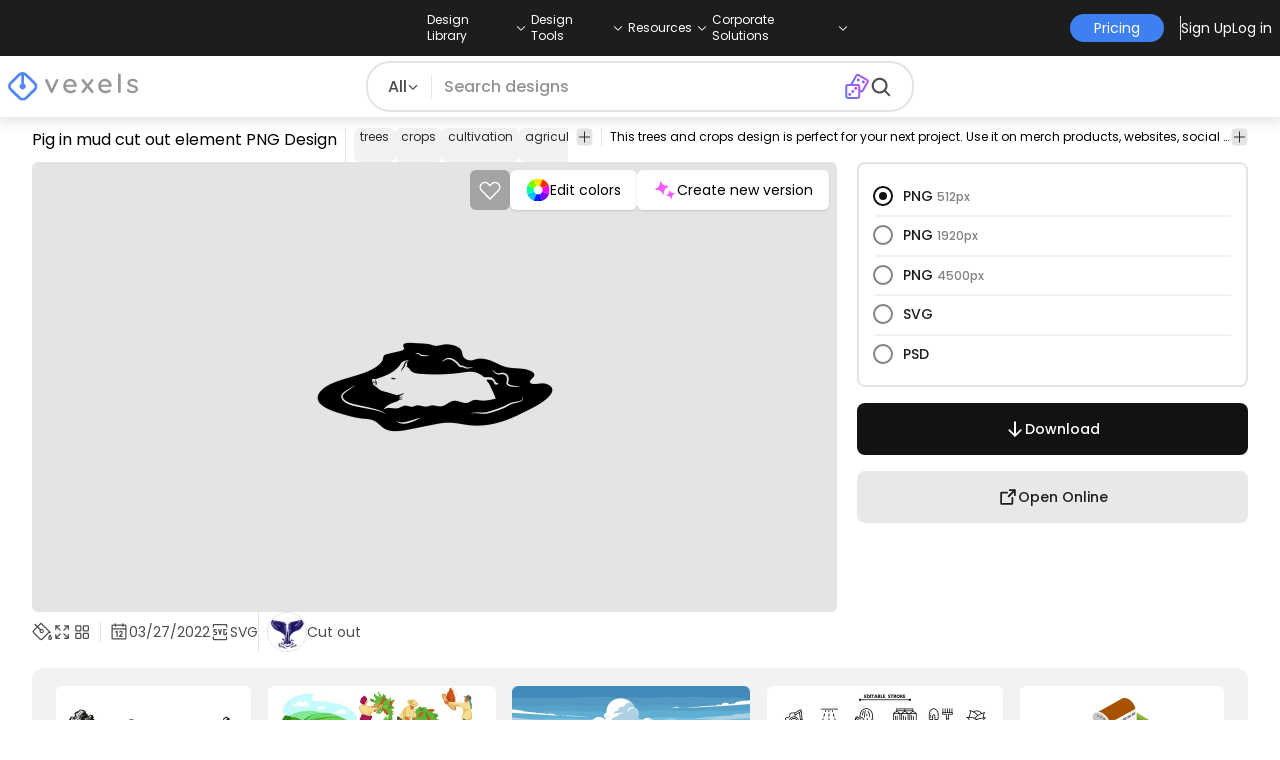

--- FILE ---
content_type: text/html
request_url: https://www.vexels.com/png-svg/preview/277116/pig-in-mud-cut-out-element
body_size: 32333
content:
<!DOCTYPE html><html lang="en" class="min-h-screen" data-astro-cid-sckkx6r4> <head><script>
      const track = (event, data = {}) => {
        window.dataLayer = window.dataLayer || [];
        window.dataLayer.push({ event, data });
      };
    </script><!-- Google Tag Manager --><script>
      (function (w, d, s, l, i) {
        w[l] = w[l] || [];
        w[l].push({
          "gtm.start": new Date().getTime(),
          event: "gtm.js",
        });
        var f = d.getElementsByTagName(s)[0],
          j = d.createElement(s),
          dl = l != "dataLayer" ? "&l=" + l : "";
        j.async = true;
        j.src =
          "https://www.googletagmanager.com/gtm.js?id=" +
          i +
          dl +
          "&gtm_auth=AU1ugrxhJK_EQcp9wg5qxA&gtm_preview=env-1&gtm_cookies_win=x";
        f.parentNode.insertBefore(j, f);
      })(window, document, "script", "dataLayer", "GTM-W3R8R6G");
    </script><!-- End Google Tag Manager --><meta charset="UTF-8"><meta name="viewport" content="width=device-width, initial-scale=1"><link rel="preconnect" href="https://images.vexels.com"><link href="https://images.vexels.com" rel="dns-prefetch"><link rel="preconnect" href="https://fonts.gstatic.com" crossorigin><title>Pig In Mud Cut Out Element PNG &amp; SVG Design For T-Shirts</title><meta name="description" content="Pig in mud cut out element PNG Image. Edit Online and Create T-Shirt &#38; Merch Designs ready to sell. Download as Transparent SVG, Vector, PSD."><meta name="author" content="Vexels"><meta name="robots" content="index, follow, max-image-preview:large"><link rel="canonical" href="https://www.vexels.com/png-svg/preview/277116/pig-in-mud-cut-out-element"><link rel="alternate" href="https://www.vexels.com/png-svg/preview/277116/pig-in-mud-cut-out-element" hreflang="en"><link rel="alternate" href="https://de.vexels.com/png-svg/preview/277116/schwein-im-schlamm-ausgeschnittenes-element" hreflang="de"><link rel="alternate" href="https://es.vexels.com/png-svg/vista-previa/277116/elemento-recortado-de-cerdo-en-barro" hreflang="es"><link rel="alternate" href="https://br.vexels.com/png-svg/previsualizar/277116/elemento-de-corte-de-porco-na-lama" hreflang="pt"><link rel="alternate" href="https://www.vexels.com/png-svg/preview/277116/pig-in-mud-cut-out-element" hreflang="x-default"><link rel="icon" type="image/x-icon" href="/favicon.ico" sizes="32x32"><meta property="og:title" content="Pig In Mud Cut Out Element PNG &#38; SVG Design For T-Shirts"><meta property="og:description" content="Pig in mud cut out element PNG Image. Edit Online and Create T-Shirt &#38; Merch Designs ready to sell. Download as Transparent SVG, Vector, PSD."><meta property="og:url" content="https://www.vexels.com/png-svg/preview/277116/pig-in-mud-cut-out-element"><meta property="og:locale" content="en"><meta property="og:image" content="https://images.vexels.com/media/users/3/277116/isolated/preview/85317899247d8a025ac9e8ddef142838-pig-in-mud-cut-out-element.png"><meta property="og:locale:alternate" content="es"><meta property="og:locale:alternate" content="de"><meta property="og:locale:alternate" content="br"><meta property="og:type" content="website"><meta name="twitter:card" content="summary"><meta name="twitter:site" content="@vexels"><meta name="twitter:title" content="Pig In Mud Cut Out Element PNG &#38; SVG Design For T-Shirts"><meta name="twitter:description" content="Pig in mud cut out element PNG Image. Edit Online and Create T-Shirt &#38; Merch Designs ready to sell. Download as Transparent SVG, Vector, PSD."><meta name="twitter:image" content="https://images.vexels.com/media/users/3/277116/isolated/preview/85317899247d8a025ac9e8ddef142838-pig-in-mud-cut-out-element.png"><link rel="icon" type="image/svg+xml" href="https://cdn.vexels.com/favicon.ico"><script type="module" src="/_astro/Layout.astro_astro_type_script_index_0_lang.CUCOxgiN.js"></script><link rel="stylesheet" href="/_astro/index._eJq4_Ii.css">
<link rel="stylesheet" href="/_astro/index.DZohtpWR.css">
<style>#more-info[data-astro-cid-sgohhzn5]+h2[data-astro-cid-sgohhzn5]{white-space:nowrap;overflow:hidden;text-overflow:ellipsis}#more-info[data-astro-cid-sgohhzn5]~#plus[data-astro-cid-sgohhzn5]{display:block}#more-info[data-astro-cid-sgohhzn5]:checked~#plus[data-astro-cid-sgohhzn5]{display:none}#more-info[data-astro-cid-sgohhzn5]~#minus[data-astro-cid-sgohhzn5]{display:none}#more-info[data-astro-cid-sgohhzn5]:checked~#minus[data-astro-cid-sgohhzn5]{display:block}#more-info[data-astro-cid-sgohhzn5]:checked+h2[data-astro-cid-sgohhzn5]{white-space:normal;overflow:visible;text-overflow:clip}#more-tags[data-astro-cid-sgohhzn5]:checked+#tags[data-astro-cid-sgohhzn5]{flex-wrap:wrap}#more-tags[data-astro-cid-sgohhzn5]:checked~#plus[data-astro-cid-sgohhzn5]{display:none}#more-tags[data-astro-cid-sgohhzn5]:checked~#minus[data-astro-cid-sgohhzn5]{display:block}#more-tags[data-astro-cid-sgohhzn5]~#plus[data-astro-cid-sgohhzn5]{display:block}#more-tags[data-astro-cid-sgohhzn5]~#minus[data-astro-cid-sgohhzn5]{display:none}._input_hhq1w_1{--bg-color: #fff;--color: #121212;--checked-color: #121212;--standby-color: #838383;-moz-appearance:none;appearance:none;-webkit-appearance:none;border:.24rem solid var(--bg-color);background-color:var(--bg-color);border-radius:50%;height:1rem;width:1rem;box-shadow:0 0 0 2px var(--standby-color)}._input_hhq1w_1:checked{box-shadow:0 0 0 2px var(--checked-color);background-color:var(--checked-color);border-width:.24rem}
._edit-online-badge_1jabl_1{position:absolute;top:8px;left:8px;display:flex;align-items:center;justify-content:center;overflow:hidden;z-index:10;width:32px;height:32px;border-radius:8px;background:linear-gradient(46.92deg,#3f80f1 -9.64%,#d946ef 108.67%);transition:padding .3s ease,width .3s ease,justify-content .3s ease;box-sizing:border-box}._edit-online-badge_1jabl_1 img{display:block}._edit-online-badge_1jabl_1._expanded_1jabl_22{padding:9px 12px 9px 8.5px;width:auto;justify-content:flex-start}._badge-text_1jabl_28{display:none;margin:0;font-size:11px;line-height:14px;color:#fff}._edit-online-badge_1jabl_1._expanded_1jabl_22 ._badge-text_1jabl_28{display:inline-block;margin-left:10px}
</style><script type="module" src="/_astro/page.DSySmlfp.js"></script></head> <body class="flex flex-col min-h-screen" data-astro-cid-sckkx6r4> <!-- Google Tag Manager (noscript) --> <noscript><iframe src="https://www.googletagmanager.com/ns.html?id=GTM-W3R8R6G&gtm_auth=AU1ugrxhJK_EQcp9wg5qxA&gtm_preview=env-1&gtm_cookies_win=x" height="0" width="0" style="display:none;visibility:hidden" data-astro-cid-sckkx6r4></iframe></noscript> <!-- End Google Tag Manager (noscript) --> <header class="fixed left-0 right-0 top-0 z-50 shadow-[0_2px_11px_3px_rgba(0,0,0,0.1)]" data-astro-cid-4xcajfft> <div class="z-30 grid grid-cols-3 items-center bg-gray-800 py-1 text-white" data-astro-cid-4xcajfft> <div class="col-start-1 hidden items-center justify-start gap-4 pl-4 text-xs md:flex lg:col-start-2 lg:justify-center lg:pl-0"> <div class="group relative flex flex-col"> <div class="flex cursor-pointer items-center gap-2"> <div class="text-nowrap py-2">Design Library</div> <div> <svg width="20" height="1em" data-icon="ph:caret-down">   <symbol id="ai:ph:caret-down" viewBox="0 0 256 256"><path fill="currentColor" d="m213.66 101.66l-80 80a8 8 0 0 1-11.32 0l-80-80a8 8 0 0 1 11.32-11.32L128 164.69l74.34-74.35a8 8 0 0 1 11.32 11.32"/></symbol><use href="#ai:ph:caret-down"></use>  </svg> </div> </div> <div class="absolute left-0 top-0 z-40 hidden pt-10 group-hover:flex w-full"> <div class="flex flex-col text-nowrap rounded-lg bg-gray-800 px-4 py-4 gap-1 text-sm lg:-translate-x-1/4"> <style>astro-island,astro-slot,astro-static-slot{display:contents}</style><script>(()=>{var e=async t=>{await(await t())()};(self.Astro||(self.Astro={})).load=e;window.dispatchEvent(new Event("astro:load"));})();</script><script>(()=>{var A=Object.defineProperty;var g=(i,o,a)=>o in i?A(i,o,{enumerable:!0,configurable:!0,writable:!0,value:a}):i[o]=a;var d=(i,o,a)=>g(i,typeof o!="symbol"?o+"":o,a);{let i={0:t=>m(t),1:t=>a(t),2:t=>new RegExp(t),3:t=>new Date(t),4:t=>new Map(a(t)),5:t=>new Set(a(t)),6:t=>BigInt(t),7:t=>new URL(t),8:t=>new Uint8Array(t),9:t=>new Uint16Array(t),10:t=>new Uint32Array(t),11:t=>1/0*t},o=t=>{let[l,e]=t;return l in i?i[l](e):void 0},a=t=>t.map(o),m=t=>typeof t!="object"||t===null?t:Object.fromEntries(Object.entries(t).map(([l,e])=>[l,o(e)]));class y extends HTMLElement{constructor(){super(...arguments);d(this,"Component");d(this,"hydrator");d(this,"hydrate",async()=>{var b;if(!this.hydrator||!this.isConnected)return;let e=(b=this.parentElement)==null?void 0:b.closest("astro-island[ssr]");if(e){e.addEventListener("astro:hydrate",this.hydrate,{once:!0});return}let c=this.querySelectorAll("astro-slot"),n={},h=this.querySelectorAll("template[data-astro-template]");for(let r of h){let s=r.closest(this.tagName);s!=null&&s.isSameNode(this)&&(n[r.getAttribute("data-astro-template")||"default"]=r.innerHTML,r.remove())}for(let r of c){let s=r.closest(this.tagName);s!=null&&s.isSameNode(this)&&(n[r.getAttribute("name")||"default"]=r.innerHTML)}let p;try{p=this.hasAttribute("props")?m(JSON.parse(this.getAttribute("props"))):{}}catch(r){let s=this.getAttribute("component-url")||"<unknown>",v=this.getAttribute("component-export");throw v&&(s+=` (export ${v})`),console.error(`[hydrate] Error parsing props for component ${s}`,this.getAttribute("props"),r),r}let u;await this.hydrator(this)(this.Component,p,n,{client:this.getAttribute("client")}),this.removeAttribute("ssr"),this.dispatchEvent(new CustomEvent("astro:hydrate"))});d(this,"unmount",()=>{this.isConnected||this.dispatchEvent(new CustomEvent("astro:unmount"))})}disconnectedCallback(){document.removeEventListener("astro:after-swap",this.unmount),document.addEventListener("astro:after-swap",this.unmount,{once:!0})}connectedCallback(){if(!this.hasAttribute("await-children")||document.readyState==="interactive"||document.readyState==="complete")this.childrenConnectedCallback();else{let e=()=>{document.removeEventListener("DOMContentLoaded",e),c.disconnect(),this.childrenConnectedCallback()},c=new MutationObserver(()=>{var n;((n=this.lastChild)==null?void 0:n.nodeType)===Node.COMMENT_NODE&&this.lastChild.nodeValue==="astro:end"&&(this.lastChild.remove(),e())});c.observe(this,{childList:!0}),document.addEventListener("DOMContentLoaded",e)}}async childrenConnectedCallback(){let e=this.getAttribute("before-hydration-url");e&&await import(e),this.start()}async start(){let e=JSON.parse(this.getAttribute("opts")),c=this.getAttribute("client");if(Astro[c]===void 0){window.addEventListener(`astro:${c}`,()=>this.start(),{once:!0});return}try{await Astro[c](async()=>{let n=this.getAttribute("renderer-url"),[h,{default:p}]=await Promise.all([import(this.getAttribute("component-url")),n?import(n):()=>()=>{}]),u=this.getAttribute("component-export")||"default";if(!u.includes("."))this.Component=h[u];else{this.Component=h;for(let f of u.split("."))this.Component=this.Component[f]}return this.hydrator=p,this.hydrate},e,this)}catch(n){console.error(`[astro-island] Error hydrating ${this.getAttribute("component-url")}`,n)}}attributeChangedCallback(){this.hydrate()}}d(y,"observedAttributes",["props"]),customElements.get("astro-island")||customElements.define("astro-island",y)}})();</script><astro-island uid="jgfuR" prefix="r38" component-url="/_astro/TopMenuLink.CqHlHPO0.js" component-export="default" renderer-url="/_astro/client.BXEA86kd.js" props="{&quot;link&quot;:[0,&quot;https://www.vexels.com/merch/latest-designs/&quot;],&quot;text&quot;:[0,&quot;New merch designs&quot;],&quot;pill&quot;:[0]}" ssr client="load" opts="{&quot;name&quot;:&quot;TopMenuLink&quot;,&quot;value&quot;:true}" await-children><a class="p-2 hover:bg-gray-700 rounded-md pr-12 whitespace-nowrap flex" href="https://www.vexels.com/merch/latest-designs/">New merch designs</a><!--astro:end--></astro-island><astro-island uid="1ndH3Y" prefix="r39" component-url="/_astro/TopMenuLink.CqHlHPO0.js" component-export="default" renderer-url="/_astro/client.BXEA86kd.js" props="{&quot;link&quot;:[0,&quot;https://www.vexels.com/merch/designs/t-shirt/&quot;],&quot;text&quot;:[0,&quot;T-Shirts&quot;],&quot;pill&quot;:[0]}" ssr client="load" opts="{&quot;name&quot;:&quot;TopMenuLink&quot;,&quot;value&quot;:true}" await-children><a class="p-2 hover:bg-gray-700 rounded-md pr-12 whitespace-nowrap flex" href="https://www.vexels.com/merch/designs/t-shirt/">T-Shirts</a><!--astro:end--></astro-island><astro-island uid="1VEiVC" prefix="r40" component-url="/_astro/TopMenuLink.CqHlHPO0.js" component-export="default" renderer-url="/_astro/client.BXEA86kd.js" props="{&quot;link&quot;:[0,&quot;https://www.vexels.com/merch/vectors/&quot;],&quot;text&quot;:[0,&quot;Vectors&quot;],&quot;pill&quot;:[0]}" ssr client="load" opts="{&quot;name&quot;:&quot;TopMenuLink&quot;,&quot;value&quot;:true}" await-children><a class="p-2 hover:bg-gray-700 rounded-md pr-12 whitespace-nowrap flex" href="https://www.vexels.com/merch/vectors/">Vectors</a><!--astro:end--></astro-island><astro-island uid="ARdKJ" prefix="r41" component-url="/_astro/TopMenuLink.CqHlHPO0.js" component-export="default" renderer-url="/_astro/client.BXEA86kd.js" props="{&quot;link&quot;:[0,&quot;https://www.vexels.com/merch/trending-designs/&quot;],&quot;text&quot;:[0,&quot;Trending merch designs&quot;],&quot;pill&quot;:[0]}" ssr client="load" opts="{&quot;name&quot;:&quot;TopMenuLink&quot;,&quot;value&quot;:true}" await-children><a class="p-2 hover:bg-gray-700 rounded-md pr-12 whitespace-nowrap flex" href="https://www.vexels.com/merch/trending-designs/">Trending merch designs</a><!--astro:end--></astro-island><astro-island uid="NpzFk" prefix="r42" component-url="/_astro/TopMenuLink.CqHlHPO0.js" component-export="default" renderer-url="/_astro/client.BXEA86kd.js" props="{&quot;link&quot;:[0,&quot;https://www.vexels.com/merch/png/&quot;],&quot;text&quot;:[0,&quot;PNGs &amp; SVGs&quot;],&quot;pill&quot;:[0]}" ssr client="load" opts="{&quot;name&quot;:&quot;TopMenuLink&quot;,&quot;value&quot;:true}" await-children><a class="p-2 hover:bg-gray-700 rounded-md pr-12 whitespace-nowrap flex" href="https://www.vexels.com/merch/png/">PNGs &amp; SVGs</a><!--astro:end--></astro-island><astro-island uid="3B4bO" prefix="r43" component-url="/_astro/TopMenuLink.CqHlHPO0.js" component-export="default" renderer-url="/_astro/client.BXEA86kd.js" props="{&quot;link&quot;:[0,&quot;https://www.vexels.com/mockup-generator/&quot;],&quot;text&quot;:[0,&quot;Mockups&quot;],&quot;pill&quot;:[0]}" ssr client="load" opts="{&quot;name&quot;:&quot;TopMenuLink&quot;,&quot;value&quot;:true}" await-children><a class="p-2 hover:bg-gray-700 rounded-md pr-12 whitespace-nowrap flex" href="https://www.vexels.com/mockup-generator/">Mockups</a><!--astro:end--></astro-island><astro-island uid="1BD7Rw" prefix="r44" component-url="/_astro/TopMenuLink.CqHlHPO0.js" component-export="default" renderer-url="/_astro/client.BXEA86kd.js" props="{&quot;link&quot;:[0,&quot;https://www.vexels.com/merch/psd/t-shirt-template/&quot;],&quot;text&quot;:[0,&quot;T-Shirts PSD Templates&quot;],&quot;pill&quot;:[0]}" ssr client="load" opts="{&quot;name&quot;:&quot;TopMenuLink&quot;,&quot;value&quot;:true}" await-children><a class="p-2 hover:bg-gray-700 rounded-md pr-12 whitespace-nowrap flex" href="https://www.vexels.com/merch/psd/t-shirt-template/">T-Shirts PSD Templates</a><!--astro:end--></astro-island><astro-island uid="HM68i" prefix="r45" component-url="/_astro/TopMenuLink.CqHlHPO0.js" component-export="default" renderer-url="/_astro/client.BXEA86kd.js" props="{&quot;link&quot;:[0,&quot;https://www.vexels.com/merch/designs/?sort=latest&quot;],&quot;text&quot;:[0,&quot;Explore Designs&quot;],&quot;pill&quot;:[0]}" ssr client="load" opts="{&quot;name&quot;:&quot;TopMenuLink&quot;,&quot;value&quot;:true}" await-children><a class="p-2 hover:bg-gray-700 rounded-md pr-12 whitespace-nowrap flex" href="https://www.vexels.com/merch/designs/?sort=latest">Explore Designs</a><!--astro:end--></astro-island><astro-island uid="Z2vxBtx" prefix="r46" component-url="/_astro/TopMenuLink.CqHlHPO0.js" component-export="default" renderer-url="/_astro/client.BXEA86kd.js" props="{&quot;link&quot;:[0,&quot;https://www.vexels.com/merch/vectors/kdp/&quot;],&quot;text&quot;:[0,&quot;KDP Designs&quot;],&quot;pill&quot;:[0]}" ssr client="load" opts="{&quot;name&quot;:&quot;TopMenuLink&quot;,&quot;value&quot;:true}" await-children><a class="p-2 hover:bg-gray-700 rounded-md pr-12 whitespace-nowrap flex" href="https://www.vexels.com/merch/vectors/kdp/">KDP Designs</a><!--astro:end--></astro-island><astro-island uid="ZN3YkD" prefix="r47" component-url="/_astro/TopMenuLink.CqHlHPO0.js" component-export="default" renderer-url="/_astro/client.BXEA86kd.js" props="{&quot;link&quot;:[0,&quot;https://www.vexels.com/merch/designs/poster/&quot;],&quot;text&quot;:[0,&quot;Posters&quot;],&quot;pill&quot;:[0]}" ssr client="load" opts="{&quot;name&quot;:&quot;TopMenuLink&quot;,&quot;value&quot;:true}" await-children><a class="p-2 hover:bg-gray-700 rounded-md pr-12 whitespace-nowrap flex" href="https://www.vexels.com/merch/designs/poster/">Posters</a><!--astro:end--></astro-island><astro-island uid="Z1ENqgp" prefix="r48" component-url="/_astro/TopMenuLink.CqHlHPO0.js" component-export="default" renderer-url="/_astro/client.BXEA86kd.js" props="{&quot;link&quot;:[0,&quot;https://www.vexels.com/merch/designs/mug/&quot;],&quot;text&quot;:[0,&quot;Mugs&quot;],&quot;pill&quot;:[0]}" ssr client="load" opts="{&quot;name&quot;:&quot;TopMenuLink&quot;,&quot;value&quot;:true}" await-children><a class="p-2 hover:bg-gray-700 rounded-md pr-12 whitespace-nowrap flex" href="https://www.vexels.com/merch/designs/mug/">Mugs</a><!--astro:end--></astro-island><astro-island uid="Z2vmzla" prefix="r49" component-url="/_astro/TopMenuLink.CqHlHPO0.js" component-export="default" renderer-url="/_astro/client.BXEA86kd.js" props="{&quot;link&quot;:[0,&quot;https://www.vexels.com/merch/designs/phone-case/&quot;],&quot;text&quot;:[0,&quot;Phone cases&quot;],&quot;pill&quot;:[0]}" ssr client="load" opts="{&quot;name&quot;:&quot;TopMenuLink&quot;,&quot;value&quot;:true}" await-children><a class="p-2 hover:bg-gray-700 rounded-md pr-12 whitespace-nowrap flex" href="https://www.vexels.com/merch/designs/phone-case/">Phone cases</a><!--astro:end--></astro-island><astro-island uid="Z2jmuTt" prefix="r50" component-url="/_astro/TopMenuLink.CqHlHPO0.js" component-export="default" renderer-url="/_astro/client.BXEA86kd.js" props="{&quot;link&quot;:[0,&quot;https://www.vexels.com/merch/designs/tote-bag/&quot;],&quot;text&quot;:[0,&quot;Tote bags&quot;],&quot;pill&quot;:[0]}" ssr client="load" opts="{&quot;name&quot;:&quot;TopMenuLink&quot;,&quot;value&quot;:true}" await-children><a class="p-2 hover:bg-gray-700 rounded-md pr-12 whitespace-nowrap flex" href="https://www.vexels.com/merch/designs/tote-bag/">Tote bags</a><!--astro:end--></astro-island><astro-island uid="Ez2xN" prefix="r51" component-url="/_astro/TopMenuLink.CqHlHPO0.js" component-export="default" renderer-url="/_astro/client.BXEA86kd.js" props="{&quot;link&quot;:[0,&quot;https://www.vexels.com/merch/designs/throw-pillow/&quot;],&quot;text&quot;:[0,&quot;Pillows&quot;],&quot;pill&quot;:[0]}" ssr client="load" opts="{&quot;name&quot;:&quot;TopMenuLink&quot;,&quot;value&quot;:true}" await-children><a class="p-2 hover:bg-gray-700 rounded-md pr-12 whitespace-nowrap flex" href="https://www.vexels.com/merch/designs/throw-pillow/">Pillows</a><!--astro:end--></astro-island> </div> </div> </div><div class="group relative flex flex-col"> <div class="flex cursor-pointer items-center gap-2"> <div class="text-nowrap py-2">Design Tools</div> <div> <svg width="20" height="1em" viewBox="0 0 256 256" data-icon="ph:caret-down">   <use href="#ai:ph:caret-down"></use>  </svg> </div> </div> <div class="absolute left-0 top-0 z-40 hidden pt-10 group-hover:flex w-full"> <div class="flex flex-col text-nowrap rounded-lg bg-gray-800 px-4 py-4 gap-1 text-sm translate-x-[-18%]"> <astro-island uid="1hCcee" prefix="r52" component-url="/_astro/TopMenuLink.CqHlHPO0.js" component-export="default" renderer-url="/_astro/client.BXEA86kd.js" props="{&quot;link&quot;:[0,&quot;https://www.vexels.com/designer/&quot;],&quot;text&quot;:[0,&quot;Merch Designer&quot;],&quot;pill&quot;:[0,&quot;New!&quot;]}" ssr client="load" opts="{&quot;name&quot;:&quot;TopMenuLink&quot;,&quot;value&quot;:true}" await-children><a class="p-2 hover:bg-gray-700 rounded-md pr-12 whitespace-nowrap flex" href="https://www.vexels.com/designer/">Merch Designer<div class="ml-2 flex items-center gap-px rounded-full bg-gradient-to-r from-blue-500 to-pink-500 px-1.5 text-xs text-white"><span>New!</span></div></a><!--astro:end--></astro-island><astro-island uid="13PC9b" prefix="r53" component-url="/_astro/TopMenuLink.CqHlHPO0.js" component-export="default" renderer-url="/_astro/client.BXEA86kd.js" props="{&quot;link&quot;:[0,&quot;https://mockups.vexels.com/&quot;],&quot;text&quot;:[0,&quot;Mockup Generator&quot;],&quot;pill&quot;:[0]}" ssr client="load" opts="{&quot;name&quot;:&quot;TopMenuLink&quot;,&quot;value&quot;:true}" await-children><a class="p-2 hover:bg-gray-700 rounded-md pr-12 whitespace-nowrap flex" href="https://mockups.vexels.com/">Mockup Generator</a><!--astro:end--></astro-island><astro-island uid="Zjwem6" prefix="r54" component-url="/_astro/TopMenuLink.CqHlHPO0.js" component-export="default" renderer-url="/_astro/client.BXEA86kd.js" props="{&quot;link&quot;:[0,&quot;https://vexels.com/ai-design-generator-tool&quot;],&quot;text&quot;:[0,&quot;Ai Design Generator&quot;],&quot;pill&quot;:[0]}" ssr client="load" opts="{&quot;name&quot;:&quot;TopMenuLink&quot;,&quot;value&quot;:true}" await-children><a class="p-2 hover:bg-gray-700 rounded-md pr-12 whitespace-nowrap flex" href="https://vexels.com/ai-design-generator-tool">Ai Design Generator</a><!--astro:end--></astro-island><astro-island uid="ZK51Tg" prefix="r55" component-url="/_astro/TopMenuLink.CqHlHPO0.js" component-export="default" renderer-url="/_astro/client.BXEA86kd.js" props="{&quot;link&quot;:[0,&quot;https://www.vexels.com/image-vectorizer/&quot;],&quot;text&quot;:[0,&quot;Image Vectorizer&quot;],&quot;pill&quot;:[0]}" ssr client="load" opts="{&quot;name&quot;:&quot;TopMenuLink&quot;,&quot;value&quot;:true}" await-children><a class="p-2 hover:bg-gray-700 rounded-md pr-12 whitespace-nowrap flex" href="https://www.vexels.com/image-vectorizer/">Image Vectorizer</a><!--astro:end--></astro-island><astro-island uid="gajwK" prefix="r56" component-url="/_astro/TopMenuLink.CqHlHPO0.js" component-export="default" renderer-url="/_astro/client.BXEA86kd.js" props="{&quot;link&quot;:[0,&quot;https://designer.vexels.com/?section=quotes&quot;],&quot;text&quot;:[0,&quot;Quote Generator&quot;],&quot;pill&quot;:[0]}" ssr client="load" opts="{&quot;name&quot;:&quot;TopMenuLink&quot;,&quot;value&quot;:true}" await-children><a class="p-2 hover:bg-gray-700 rounded-md pr-12 whitespace-nowrap flex" href="https://designer.vexels.com/?section=quotes">Quote Generator</a><!--astro:end--></astro-island><astro-island uid="ZtA1jQ" prefix="r57" component-url="/_astro/TopMenuLink.CqHlHPO0.js" component-export="default" renderer-url="/_astro/client.BXEA86kd.js" props="{&quot;link&quot;:[0,&quot;https://www.vexels.com/t-shirt-maker/&quot;],&quot;text&quot;:[0,&quot;T-Shirt Maker&quot;],&quot;pill&quot;:[0]}" ssr client="load" opts="{&quot;name&quot;:&quot;TopMenuLink&quot;,&quot;value&quot;:true}" await-children><a class="p-2 hover:bg-gray-700 rounded-md pr-12 whitespace-nowrap flex" href="https://www.vexels.com/t-shirt-maker/">T-Shirt Maker</a><!--astro:end--></astro-island> </div> </div> </div><div class="group relative flex flex-col"> <div class="flex cursor-pointer items-center gap-2"> <div class="text-nowrap py-2">Resources</div> <div> <svg width="20" height="1em" viewBox="0 0 256 256" data-icon="ph:caret-down">   <use href="#ai:ph:caret-down"></use>  </svg> </div> </div> <div class="absolute left-0 top-0 z-40 hidden pt-10 group-hover:flex w-full"> <div class="flex flex-col text-nowrap rounded-lg bg-gray-800 px-4 py-4 gap-1 text-sm translate-x-[-28%]"> <script>(()=>{var e=async t=>{await(await t())()};(self.Astro||(self.Astro={})).only=e;window.dispatchEvent(new Event("astro:only"));})();</script><astro-island uid="ZpYEo9" component-url="/_astro/TopMenuLinkDynamic.DAoC-QGa.js" component-export="default" renderer-url="/_astro/client.BXEA86kd.js" props="{&quot;loggedInLink&quot;:[0,&quot;/profile/tools/merch-digest&quot;],&quot;notLoggedInLink&quot;:[0,&quot;/merch-digest&quot;],&quot;text&quot;:[0,&quot;Merch Digest&quot;]}" ssr client="only" opts="{&quot;name&quot;:&quot;TopMenuLinkDynamic&quot;,&quot;value&quot;:&quot;react&quot;}"></astro-island><astro-island uid="ZKXRu3" prefix="r58" component-url="/_astro/TopMenuLink.CqHlHPO0.js" component-export="default" renderer-url="/_astro/client.BXEA86kd.js" props="{&quot;link&quot;:[0,&quot;https://www.vexels.com/blog/&quot;],&quot;text&quot;:[0,&quot;Blog&quot;],&quot;pill&quot;:[0]}" ssr client="load" opts="{&quot;name&quot;:&quot;TopMenuLink&quot;,&quot;value&quot;:true}" await-children><a class="p-2 hover:bg-gray-700 rounded-md pr-12 whitespace-nowrap flex" href="https://www.vexels.com/blog/">Blog</a><!--astro:end--></astro-island><astro-island uid="Z15nLgV" prefix="r59" component-url="/_astro/TopMenuLink.CqHlHPO0.js" component-export="default" renderer-url="/_astro/client.BXEA86kd.js" props="{&quot;link&quot;:[0,&quot;https://vexels.crisp.help/en/&quot;],&quot;text&quot;:[0,&quot;Help Center&quot;],&quot;pill&quot;:[0]}" ssr client="load" opts="{&quot;name&quot;:&quot;TopMenuLink&quot;,&quot;value&quot;:true}" await-children><a class="p-2 hover:bg-gray-700 rounded-md pr-12 whitespace-nowrap flex" href="https://vexels.crisp.help/en/">Help Center</a><!--astro:end--></astro-island><astro-island uid="ZLqphm" prefix="r60" component-url="/_astro/TopMenuLink.CqHlHPO0.js" component-export="default" renderer-url="/_astro/client.BXEA86kd.js" props="{&quot;link&quot;:[0,&quot;https://www.vexels.com/all-about-merch/&quot;],&quot;text&quot;:[0,&quot;Learn about Merch&quot;],&quot;pill&quot;:[0]}" ssr client="load" opts="{&quot;name&quot;:&quot;TopMenuLink&quot;,&quot;value&quot;:true}" await-children><a class="p-2 hover:bg-gray-700 rounded-md pr-12 whitespace-nowrap flex" href="https://www.vexels.com/all-about-merch/">Learn about Merch</a><!--astro:end--></astro-island><astro-island uid="2068JI" prefix="r61" component-url="/_astro/TopMenuLink.CqHlHPO0.js" component-export="default" renderer-url="/_astro/client.BXEA86kd.js" props="{&quot;link&quot;:[0,&quot;https://feedback.vexels.com/newest&quot;],&quot;text&quot;:[0,&quot;Feedback&quot;],&quot;pill&quot;:[0]}" ssr client="load" opts="{&quot;name&quot;:&quot;TopMenuLink&quot;,&quot;value&quot;:true}" await-children><a class="p-2 hover:bg-gray-700 rounded-md pr-12 whitespace-nowrap flex" href="https://feedback.vexels.com/newest">Feedback</a><!--astro:end--></astro-island> </div> </div> </div><div class="group relative flex flex-col"> <div class="flex cursor-pointer items-center gap-2"> <div class="text-nowrap py-2">Corporate Solutions</div> <div> <svg width="20" height="1em" viewBox="0 0 256 256" data-icon="ph:caret-down">   <use href="#ai:ph:caret-down"></use>  </svg> </div> </div> <div class="absolute left-0 top-0 z-40 hidden pt-10 group-hover:flex w-full"> <div class="flex flex-col text-nowrap rounded-lg bg-gray-800 px-4 py-4 gap-1 text-sm "> <astro-island uid="ZKXRqT" prefix="r62" component-url="/_astro/TopMenuLink.CqHlHPO0.js" component-export="default" renderer-url="/_astro/client.BXEA86kd.js" props="{&quot;link&quot;:[0,&quot;https://www.vexels.com/enterprise/&quot;],&quot;text&quot;:[0,&quot;Enterprise&quot;],&quot;pill&quot;:[0]}" ssr client="load" opts="{&quot;name&quot;:&quot;TopMenuLink&quot;,&quot;value&quot;:true}" await-children><a class="p-2 hover:bg-gray-700 rounded-md pr-12 whitespace-nowrap flex" href="https://www.vexels.com/enterprise/">Enterprise</a><!--astro:end--></astro-island><astro-island uid="Z1zHpG1" prefix="r63" component-url="/_astro/TopMenuLink.CqHlHPO0.js" component-export="default" renderer-url="/_astro/client.BXEA86kd.js" props="{&quot;link&quot;:[0,&quot;https://www.vexels.com/api/&quot;],&quot;text&quot;:[0,&quot;API Access&quot;],&quot;pill&quot;:[0]}" ssr client="load" opts="{&quot;name&quot;:&quot;TopMenuLink&quot;,&quot;value&quot;:true}" await-children><a class="p-2 hover:bg-gray-700 rounded-md pr-12 whitespace-nowrap flex" href="https://www.vexels.com/api/">API Access</a><!--astro:end--></astro-island><astro-island uid="Z1CEUtF" prefix="r64" component-url="/_astro/TopMenuLink.CqHlHPO0.js" component-export="default" renderer-url="/_astro/client.BXEA86kd.js" props="{&quot;link&quot;:[0,&quot;https://www.vexels.com/design-studio/&quot;],&quot;text&quot;:[0,&quot;Design Studio&quot;],&quot;pill&quot;:[0]}" ssr client="load" opts="{&quot;name&quot;:&quot;TopMenuLink&quot;,&quot;value&quot;:true}" await-children><a class="p-2 hover:bg-gray-700 rounded-md pr-12 whitespace-nowrap flex" href="https://www.vexels.com/design-studio/">Design Studio</a><!--astro:end--></astro-island><astro-island uid="ZXGyO2" prefix="r65" component-url="/_astro/TopMenuLink.CqHlHPO0.js" component-export="default" renderer-url="/_astro/client.BXEA86kd.js" props="{&quot;link&quot;:[0,&quot;https://www.vexels.com/bulk-design-production/&quot;],&quot;text&quot;:[0,&quot;Bulk Design Production&quot;],&quot;pill&quot;:[0]}" ssr client="load" opts="{&quot;name&quot;:&quot;TopMenuLink&quot;,&quot;value&quot;:true}" await-children><a class="p-2 hover:bg-gray-700 rounded-md pr-12 whitespace-nowrap flex" href="https://www.vexels.com/bulk-design-production/">Bulk Design Production</a><!--astro:end--></astro-island> </div> </div> </div> </div> <div class="col-span-3 ml-auto flex items-center gap-4 py-1 pr-2 md:col-span-2 lg:col-span-1" data-astro-cid-4xcajfft> <div class="border-r pr-4" data-astro-cid-4xcajfft> <astro-island uid="Z2rij4X" prefix="r67" component-url="/_astro/Link.MALe4h8r.js" component-export="default" renderer-url="/_astro/client.BXEA86kd.js" props="{&quot;size&quot;:[0,&quot;small&quot;],&quot;href&quot;:[0,&quot;/merch-plans/top-menu/&quot;],&quot;eventName&quot;:[0,&quot;top_menu_click&quot;],&quot;eventData&quot;:[0,{&quot;menuClick&quot;:[0,{&quot;clickUrl&quot;:[0,&quot;/merch-plans/top-menu/&quot;],&quot;clickItem&quot;:[0,&quot;Pricing&quot;]}]}],&quot;data-astro-cid-4xcajfft&quot;:[0,true]}" ssr client="load" opts="{&quot;name&quot;:&quot;Link&quot;,&quot;value&quot;:true}" await-children><a class="rounded-full text-center cursor-pointer bg-blue-500 text-white hover:bg-opacity-80 px-6 py-1 text-sm" href="/merch-plans/top-menu/"><astro-slot>Pricing</astro-slot></a><!--astro:end--></astro-island> </div> <script>(()=>{var l=(n,t)=>{let i=async()=>{await(await n())()},e=typeof t.value=="object"?t.value:void 0,s={timeout:e==null?void 0:e.timeout};"requestIdleCallback"in window?window.requestIdleCallback(i,s):setTimeout(i,s.timeout||200)};(self.Astro||(self.Astro={})).idle=l;window.dispatchEvent(new Event("astro:idle"));})();</script><astro-island uid="241uvj" prefix="r36" component-url="/_astro/UserSection.BsYyOtrt.js" component-export="default" renderer-url="/_astro/client.BXEA86kd.js" props="{&quot;locale&quot;:[0,&quot;en&quot;],&quot;translations&quot;:[0,{&quot;login&quot;:[0,&quot;Log in&quot;],&quot;signUp&quot;:[0,&quot;Sign Up&quot;],&quot;myAccount&quot;:[0],&quot;myMerchStore&quot;:[0,&quot;My Merch Store&quot;],&quot;logout&quot;:[0],&quot;profile-hi-user&quot;:[0,&quot;Hi, &quot;],&quot;profile-dashboard&quot;:[0,&quot;Dashboard&quot;],&quot;profile-my-plan&quot;:[0,&quot;My Plan&quot;],&quot;profile-my-designs&quot;:[0,&quot;My Designs&quot;],&quot;profile-design-tools&quot;:[0,&quot;Design Tools&quot;],&quot;profile-ai-merch-maker&quot;:[0,&quot;AI Merch Maker&quot;],&quot;profile-my-merch-store&quot;:[0,&quot;My Merch Store&quot;],&quot;profile-log-out&quot;:[0,&quot;Log out&quot;],&quot;profile-picture-alt&quot;:[0,&quot;Profile picture&quot;]}],&quot;data-astro-cid-4xcajfft&quot;:[0,true]}" ssr client="idle" opts="{&quot;name&quot;:&quot;UserSection&quot;,&quot;value&quot;:true}" await-children><div><div class="flex gap-4 text-sm"><div class="cursor-pointer">Sign Up</div><div class="cursor-pointer">Log in</div></div></div><!--astro:end--></astro-island> </div> </div> <div class="z-20 grid h-full grid-cols-7 items-center justify-center bg-white" data-astro-cid-4xcajfft> <a class="mr-auto px-2 py-4 z-20" href="https://www.vexels.com" data-astro-cid-4xcajfft> <img src="/astro-static/logo.svg" height="120" width="120" class="w-[90px] min-w-[90px] max-w-[130px] xl:w-[130px]" alt="Vexels Logo" data-astro-cid-4xcajfft> </a> <div class="col-span-5 lg:hidden" data-astro-cid-4xcajfft></div> <div class="col-span-1 mr-4 flex items-center justify-end md:hidden" data-astro-cid-4xcajfft> <input type="checkbox" id="mobile-menu-toggle" class="hidden" data-astro-cid-4xcajfft> <label for="mobile-menu-toggle" class="z-20 cursor-pointer" data-astro-cid-4xcajfft> <svg stroke="currentColor" fill="currentColor" stroke-width="0" viewBox="0 0 256 256" data-astro-cid-4xcajfft="true" height="24" width="24" xmlns="http://www.w3.org/2000/svg"><path d="M224,128a8,8,0,0,1-8,8H40a8,8,0,0,1,0-16H216A8,8,0,0,1,224,128ZM40,72H216a8,8,0,0,0,0-16H40a8,8,0,0,0,0,16ZM216,184H40a8,8,0,0,0,0,16H216a8,8,0,0,0,0-16Z"></path></svg> </label> <div id="menu-mobile" class="fixed top-0 left-0 right-0 bottom-0 bg-white z-10" data-astro-cid-4xcajfft> <div class="absolute inset-0 z-10 h-full pt-[10.4rem] w-screen overflow-scroll bg-transparent bg-white transition-transform md:hidden" data-astro-cid-4xcajfft> <div class="text-md flex h-full w-full flex-col gap-8 p-8 sm:flex-row sm:gap-2" data-astro-cid-4xcajfft> <div class="flex flex-col sm:flex-1" data-astro-cid-4xcajfft> <div class="flex flex-col gap-2" data-astro-cid-4xcajfft> <a class="hover:underline flex" href="https://www.vexels.com/merch/latest-designs/" data-astro-cid-4xcajfft> New merch designs  </a><a class="hover:underline flex" href="https://www.vexels.com/merch/designs/t-shirt/" data-astro-cid-4xcajfft> T-Shirts  </a><a class="hover:underline flex" href="https://www.vexels.com/merch/vectors/" data-astro-cid-4xcajfft> Vectors  </a><a class="hover:underline flex" href="https://www.vexels.com/merch/trending-designs/" data-astro-cid-4xcajfft> Trending merch designs  </a><a class="hover:underline flex" href="https://www.vexels.com/merch/png/" data-astro-cid-4xcajfft> PNGs &amp; SVGs  </a><a class="hover:underline flex" href="https://www.vexels.com/mockup-generator/" data-astro-cid-4xcajfft> Mockups  </a><a class="hover:underline flex" href="https://www.vexels.com/merch/psd/t-shirt-template/" data-astro-cid-4xcajfft> T-Shirts PSD Templates  </a><a class="hover:underline flex" href="https://www.vexels.com/merch/designs/?sort=latest" data-astro-cid-4xcajfft> Explore Designs  </a><a class="hover:underline flex" href="https://www.vexels.com/merch/vectors/kdp/" data-astro-cid-4xcajfft> KDP Designs  </a><a class="hover:underline flex" href="https://www.vexels.com/merch/designs/poster/" data-astro-cid-4xcajfft> Posters  </a><a class="hover:underline flex" href="https://www.vexels.com/merch/designs/mug/" data-astro-cid-4xcajfft> Mugs  </a><a class="hover:underline flex" href="https://www.vexels.com/merch/designs/phone-case/" data-astro-cid-4xcajfft> Phone cases  </a><a class="hover:underline flex" href="https://www.vexels.com/merch/designs/tote-bag/" data-astro-cid-4xcajfft> Tote bags  </a><a class="hover:underline flex" href="https://www.vexels.com/merch/designs/throw-pillow/" data-astro-cid-4xcajfft> Pillows  </a> </div> </div><div class="flex flex-col border-t pt-8 sm:flex-1 sm:border-none sm:pt-0" data-astro-cid-4xcajfft> <div class="flex flex-col gap-2" data-astro-cid-4xcajfft> <a class="hover:underline flex" href="https://www.vexels.com/designer/" data-astro-cid-4xcajfft> Merch Designer <div class="ml-2 flex items-center gap-px rounded-full bg-gradient-to-r from-blue-500 to-pink-500 px-1.5 text-xs text-white" data-astro-cid-4xcajfft> <span data-astro-cid-4xcajfft> New!</span> </div> </a><a class="hover:underline flex" href="https://mockups.vexels.com/" data-astro-cid-4xcajfft> Mockup Generator  </a><a class="hover:underline flex" href="https://vexels.com/ai-design-generator-tool" data-astro-cid-4xcajfft> Ai Design Generator  </a><a class="hover:underline flex" href="https://www.vexels.com/image-vectorizer/" data-astro-cid-4xcajfft> Image Vectorizer  </a><a class="hover:underline flex" href="https://designer.vexels.com/?section=quotes" data-astro-cid-4xcajfft> Quote Generator  </a><a class="hover:underline flex" href="https://www.vexels.com/t-shirt-maker/" data-astro-cid-4xcajfft> T-Shirt Maker  </a> </div> </div><div class="flex flex-col border-t pt-8 sm:flex-1 sm:border-none sm:pt-0" data-astro-cid-4xcajfft> <div class="flex flex-col gap-2" data-astro-cid-4xcajfft> <astro-island uid="RW8TW" component-url="/_astro/TopMenuLinkDynamic.DAoC-QGa.js" component-export="default" renderer-url="/_astro/client.BXEA86kd.js" props="{&quot;loggedInLink&quot;:[0,&quot;/profile/tools/merch-digest&quot;],&quot;notLoggedInLink&quot;:[0,&quot;/merch-digest&quot;],&quot;text&quot;:[0,&quot;Merch Digest&quot;],&quot;isMobile&quot;:[0,true],&quot;data-astro-cid-4xcajfft&quot;:[0,true]}" ssr client="only" opts="{&quot;name&quot;:&quot;TopMenuLinkDynamic&quot;,&quot;value&quot;:&quot;react&quot;}"></astro-island><a class="hover:underline flex" href="https://www.vexels.com/blog/" data-astro-cid-4xcajfft> Blog  </a><a class="hover:underline flex" href="https://vexels.crisp.help/en/" data-astro-cid-4xcajfft> Help Center  </a><a class="hover:underline flex" href="https://www.vexels.com/all-about-merch/" data-astro-cid-4xcajfft> Learn about Merch  </a><a class="hover:underline flex" href="https://feedback.vexels.com/newest" data-astro-cid-4xcajfft> Feedback  </a> </div> </div><div class="flex flex-col border-t pt-8 sm:flex-1 sm:border-none sm:pt-0" data-astro-cid-4xcajfft> <div class="flex flex-col gap-2" data-astro-cid-4xcajfft> <a class="hover:underline flex" href="https://www.vexels.com/enterprise/" data-astro-cid-4xcajfft> Enterprise  </a><a class="hover:underline flex" href="https://www.vexels.com/api/" data-astro-cid-4xcajfft> API Access  </a><a class="hover:underline flex" href="https://www.vexels.com/design-studio/" data-astro-cid-4xcajfft> Design Studio  </a><a class="hover:underline flex" href="https://www.vexels.com/bulk-design-production/" data-astro-cid-4xcajfft> Bulk Design Production  </a> </div> </div> </div> </div> </div> </div> <div class="col-span-7 px-3 pb-2 lg:py-1 lg:px-0 lg:col-span-3 lg:col-start-3" data-astro-cid-4xcajfft> <div class="max-h-[3.18rem]"> <div class="border-2 border-gray-200 rounded-3xl bg-white"> <script>(()=>{var a=(s,i,o)=>{let r=async()=>{await(await s())()},t=typeof i.value=="object"?i.value:void 0,c={rootMargin:t==null?void 0:t.rootMargin},n=new IntersectionObserver(e=>{for(let l of e)if(l.isIntersecting){n.disconnect(),r();break}},c);for(let e of o.children)n.observe(e)};(self.Astro||(self.Astro={})).visible=a;window.dispatchEvent(new Event("astro:visible"));})();</script><astro-island uid="2a6nq9" prefix="r66" component-url="/_astro/SearchCore.DTE80nkE.js" component-export="default" renderer-url="/_astro/client.BXEA86kd.js" props="{&quot;query&quot;:[0],&quot;dimension&quot;:[0],&quot;locale&quot;:[0,&quot;en&quot;],&quot;translations&quot;:[0,{&quot;design-library&quot;:[0,&quot;Design Library&quot;],&quot;all-designs&quot;:[0,&quot;All designs&quot;],&quot;all-designs-link&quot;:[0,&quot;https://www.vexels.com/merch/designs/&quot;],&quot;explore-designs&quot;:[0,&quot;Explore Designs&quot;],&quot;explore-designs-link&quot;:[0,&quot;https://www.vexels.com/merch/designs/?sort=latest&quot;],&quot;new-merch-designs&quot;:[0,&quot;New merch designs&quot;],&quot;new-merch-designs-link&quot;:[0,&quot;https://www.vexels.com/merch/latest-designs/&quot;],&quot;trending-merch-designs&quot;:[0,&quot;Trending merch designs&quot;],&quot;trending-merch-designs-link&quot;:[0,&quot;https://www.vexels.com/merch/trending-designs/&quot;],&quot;featured&quot;:[0,&quot;Featured&quot;],&quot;featured-link&quot;:[0,&quot;https://www.vexels.com/featured-vectors/&quot;],&quot;print-ready&quot;:[0,&quot;Print ready&quot;],&quot;print-ready-link&quot;:[0,&quot;https://www.vexels.com/merch/vectors/print-ready/&quot;],&quot;vectors&quot;:[0,&quot;Vectors&quot;],&quot;vectors-link&quot;:[0,&quot;https://www.vexels.com/merch/vectors/&quot;],&quot;pngs-svgs&quot;:[0,&quot;PNGs &amp; SVGs&quot;],&quot;pngs-svgs-link&quot;:[0,&quot;https://www.vexels.com/merch/png/&quot;],&quot;mockups&quot;:[0,&quot;Mockups&quot;],&quot;mockups-link&quot;:[0,&quot;https://www.vexels.com/mockup-generator/&quot;],&quot;psds&quot;:[0,&quot;PSDs&quot;],&quot;psds-link&quot;:[0,&quot;https://www.vexels.com/merch/psd/t-shirt/&quot;],&quot;t-shirts&quot;:[0,&quot;T-Shirts&quot;],&quot;t-shirts-link&quot;:[0,&quot;https://www.vexels.com/merch/designs/t-shirt/&quot;],&quot;t-shirt-psd-templates&quot;:[0,&quot;T-Shirts PSD Templates&quot;],&quot;t-shirt-psd-templates-link&quot;:[0,&quot;https://www.vexels.com/merch/psd/t-shirt-template/&quot;],&quot;kdp-designs&quot;:[0,&quot;KDP Designs&quot;],&quot;kdp-designs-link&quot;:[0,&quot;https://www.vexels.com/merch/vectors/kdp/&quot;],&quot;phone-cases&quot;:[0,&quot;Phone cases&quot;],&quot;phone-cases-link&quot;:[0,&quot;https://www.vexels.com/merch/designs/phone-case/&quot;],&quot;pillows&quot;:[0,&quot;Pillows&quot;],&quot;pillows-link&quot;:[0,&quot;https://www.vexels.com/merch/designs/throw-pillow/&quot;],&quot;tote-bags&quot;:[0,&quot;Tote bags&quot;],&quot;tote-bags-link&quot;:[0,&quot;https://www.vexels.com/merch/designs/tote-bag/&quot;],&quot;posters&quot;:[0,&quot;Posters&quot;],&quot;posters-link&quot;:[0,&quot;https://www.vexels.com/merch/designs/poster/&quot;],&quot;mugs&quot;:[0,&quot;Mugs&quot;],&quot;mugs-link&quot;:[0,&quot;https://www.vexels.com/merch/designs/mug/&quot;],&quot;design-tools&quot;:[0,&quot;Design Tools&quot;],&quot;designer&quot;:[0,&quot;Merch Designer&quot;],&quot;designer-link&quot;:[0,&quot;https://www.vexels.com/designer/&quot;],&quot;new-pill&quot;:[0,&quot;New!&quot;],&quot;t-shirt-maker&quot;:[0,&quot;T-Shirt Maker&quot;],&quot;t-shirt-maker-link&quot;:[0,&quot;https://www.vexels.com/t-shirt-maker/&quot;],&quot;mockup-generator&quot;:[0,&quot;Mockup Generator&quot;],&quot;mockup-generator-link&quot;:[0,&quot;https://mockups.vexels.com/&quot;],&quot;quote-generator&quot;:[0,&quot;Quote Generator&quot;],&quot;quote-generator-link&quot;:[0,&quot;https://designer.vexels.com/?section=quotes&quot;],&quot;ai-design-generator&quot;:[0,&quot;Ai Design Generator&quot;],&quot;ai-design-generator-link&quot;:[0,&quot;https://vexels.com/ai-design-generator-tool&quot;],&quot;image-vectorizer&quot;:[0,&quot;Image Vectorizer&quot;],&quot;image-vectorizer-link&quot;:[0,&quot;https://www.vexels.com/image-vectorizer/&quot;],&quot;merch-maker&quot;:[0,&quot;Merch Maker&quot;],&quot;merch-maker-link&quot;:[0,&quot;https://app.vexels.com/&quot;],&quot;resources&quot;:[0,&quot;Resources&quot;],&quot;merch-digest&quot;:[0,&quot;Merch Digest&quot;],&quot;merch-digest-link&quot;:[0,&quot;/merch-digest&quot;],&quot;merch-digest-link-logged-in&quot;:[0,&quot;/profile/tools/merch-digest&quot;],&quot;blog&quot;:[0,&quot;Blog&quot;],&quot;blog-link&quot;:[0,&quot;https://www.vexels.com/blog/&quot;],&quot;help-center&quot;:[0,&quot;Help Center&quot;],&quot;help-center-link&quot;:[0,&quot;https://vexels.crisp.help/en/&quot;],&quot;my-merch-store&quot;:[0,&quot;My Merch Store&quot;],&quot;my-merch-store-link&quot;:[0,&quot;https://app.vexels.com/store&quot;],&quot;learn-about-merch&quot;:[0,&quot;Learn about Merch&quot;],&quot;learn-about-merch-link&quot;:[0,&quot;https://www.vexels.com/all-about-merch/&quot;],&quot;api&quot;:[0,&quot;API Access&quot;],&quot;api-link&quot;:[0,&quot;https://www.vexels.com/api/&quot;],&quot;design-studio&quot;:[0,&quot;Design Studio&quot;],&quot;design-studio-link&quot;:[0,&quot;https://www.vexels.com/design-studio/&quot;],&quot;bulk-design-production&quot;:[0,&quot;Bulk Design Production&quot;],&quot;bulk-design-production-link&quot;:[0,&quot;https://www.vexels.com/bulk-design-production/&quot;],&quot;corporate-solutions&quot;:[0,&quot;Corporate Solutions&quot;],&quot;enterprise&quot;:[0,&quot;Enterprise&quot;],&quot;enterprise-link&quot;:[0,&quot;https://www.vexels.com/enterprise/&quot;],&quot;feedback&quot;:[0,&quot;Feedback&quot;],&quot;feedback-link&quot;:[0,&quot;https://feedback.vexels.com/newest&quot;],&quot;dimension-all&quot;:[0,&quot;All&quot;],&quot;dimension-vector&quot;:[0,&quot;Merch Vectors&quot;],&quot;dimension-psd&quot;:[0,&quot;PSD Templates&quot;],&quot;dimension-png&quot;:[0,&quot;PNGs For Merch&quot;],&quot;dimension-editable-online&quot;:[0,&quot;Editable Online&quot;],&quot;no-exp-vectors&quot;:[0,&quot;Vectors&quot;],&quot;no-exp-icons&quot;:[0,&quot;Icons&quot;],&quot;no-exp-logos&quot;:[0,&quot;Logos&quot;],&quot;no-exp-psd&quot;:[0,&quot;PSD&quot;],&quot;no-exp-png&quot;:[0,&quot;PNG&quot;],&quot;signUp&quot;:[0,&quot;Sign Up&quot;],&quot;login&quot;:[0,&quot;Log in&quot;],&quot;signUpWith&quot;:[0,&quot;Sign up with &lt;socialNetwork&gt;&lt;/socialNetwork&gt;&quot;],&quot;loginWith&quot;:[0,&quot;Log in with &lt;socialNetwork&gt;&lt;/socialNetwork&gt;&quot;],&quot;pricing&quot;:[0,&quot;Pricing&quot;],&quot;pricing-link&quot;:[0,&quot;/merch-plans/top-menu/&quot;],&quot;profile-hi-user&quot;:[0,&quot;Hi, &quot;],&quot;profile-dashboard&quot;:[0,&quot;Dashboard&quot;],&quot;profile-my-plan&quot;:[0,&quot;My Plan&quot;],&quot;profile-my-designs&quot;:[0,&quot;My Designs&quot;],&quot;profile-design-tools&quot;:[0,&quot;Design Tools&quot;],&quot;profile-ai-merch-maker&quot;:[0,&quot;AI Merch Maker&quot;],&quot;profile-my-merch-store&quot;:[0,&quot;My Merch Store&quot;],&quot;profile-log-out&quot;:[0,&quot;Log out&quot;],&quot;auth-modal-or&quot;:[0,&quot;or&quot;],&quot;auth-modal-forgot-password&quot;:[0,&quot;Forgot password?&quot;],&quot;auth-modal-login&quot;:[0,&quot;Log in&quot;],&quot;auth-modal-signup&quot;:[0,&quot;Sign up&quot;],&quot;auth-modal-dont-have-account&quot;:[0,&quot;Don&#39;t have an account?&quot;],&quot;auth-modal-already-have-account&quot;:[0,&quot;Already have an account?&quot;],&quot;auth-modal-email&quot;:[0,&quot;Email&quot;],&quot;auth-modal-password&quot;:[0,&quot;Password&quot;],&quot;auth-modal-email-required&quot;:[0,&quot;Email is required&quot;],&quot;auth-modal-password-required&quot;:[0,&quot;Password is required&quot;],&quot;auth-modal-captcha-required&quot;:[0,&quot;Captcha is required&quot;],&quot;auth-modal-error-again&quot;:[0,&quot;Something went wrong. Please try again.&quot;],&quot;search-bar-input-aria-label&quot;:[0,&quot;Search for designs&quot;],&quot;recent-searches&quot;:[0,&quot;Recent&quot;],&quot;bring-ideas-to-life&quot;:[0,&quot;Bring your ideas to life—instantly.&quot;],&quot;generate-with-ai&quot;:[0,&quot;Generate with AI&quot;],&quot;label-suggestions&quot;:[0,&quot;Suggestions&quot;],&quot;generate-image-of&quot;:[0,&quot;Generate an image of&quot;],&quot;related&quot;:[0,&quot;Related&quot;],&quot;search-input-placeholder&quot;:[0,&quot;Search designs&quot;],&quot;formats-title&quot;:[0,&quot;Format&quot;],&quot;google-icon&quot;:[0,&quot;Google icon&quot;],&quot;profile-picture-alt&quot;:[0,&quot;Profile picture&quot;],&quot;header-logo-link&quot;:[0,&quot;https://www.vexels.com&quot;],&quot;autocomplete-surprise-me-title&quot;:[0,&quot;Surprise Me!&quot;],&quot;autocomplete-surprise-me-description&quot;:[0,&quot;Stuck? Try a surprise search.&quot;],&quot;autocomplete-groupers-description-styles&quot;:[0,&quot;Explore designs by style&quot;],&quot;autocomplete-groupers-description-collections&quot;:[0,&quot;Explore designs by collection&quot;],&quot;autocomplete-groupers-description-niches&quot;:[0,&quot;Explore designs by niche&quot;],&quot;random-search&quot;:[0,&quot;Random Search&quot;]}],&quot;experience&quot;:[0,&quot;merch&quot;]}" ssr client="visible" opts="{&quot;name&quot;:&quot;SearchCore&quot;,&quot;value&quot;:true}" await-children><div><div class="grid grid-cols-[auto_1fr_auto] gap-3 items-center p-2.5 px-5"><div><div class="flex items-center gap-0.5 border-r border-gray-200 pr-3"><span class="text-gray-500 font-medium cursor-pointer relative select-none">All</span><svg stroke="currentColor" fill="currentColor" stroke-width="0" viewBox="0 0 256 256" class="text-gray-500 cursor-pointer select-none rotate-0" height="12" width="12" xmlns="http://www.w3.org/2000/svg"><path d="M216.49,104.49l-80,80a12,12,0,0,1-17,0l-80-80a12,12,0,0,1,17-17L128,159l71.51-71.52a12,12,0,0,1,17,17Z"></path></svg></div><div class="h-0 w-0 -translate-x-6 translate-y-3"></div></div><input type="text" class="w-full focus:outline-none font-medium text-gray-500 placeholder:text-gray-300" aria-label="Search for designs" placeholder="Search designs" value=""/><div class="flex items-center gap-2"><img class="cursor-pointer w-6.5 h-6.5 select-none" src="/astro-static/icons/dice.svg" alt="Random Search" width="27" height="27" title="Random Search"/><svg stroke="currentColor" fill="currentColor" stroke-width="0" viewBox="0 0 256 256" class="cursor-pointer text-gray-500" height="22" width="22" xmlns="http://www.w3.org/2000/svg"><path d="M232.49,215.51,185,168a92.12,92.12,0,1,0-17,17l47.53,47.54a12,12,0,0,0,17-17ZM44,112a68,68,0,1,1,68,68A68.07,68.07,0,0,1,44,112Z"></path></svg></div></div></div><!--astro:end--></astro-island> </div> </div> </div>  </div> </header> <main class="flex-1 mt-[10rem] lg:mt-[7rem] flex flex-col w-full max-w-screen-xl mx-auto px-4 md:px-8" data-astro-cid-sckkx6r4>   <script type="application/ld+json">{"@context":"https://schema.org","@graph":[{"@type":"WebPage","url":"https://www.vexels.com/png-svg/preview/277116/pig-in-mud-cut-out-element","name":"Pig In Mud Cut Out Element PNG & SVG Design For T-Shirts","description":"Pig in mud cut out element PNG Image. Edit Online and Create T-Shirt & Merch Designs ready to sell. Download as Transparent SVG, Vector, PSD.","inLanguage":"en","isPartOf":{"@type":"WebSite","name":"Vexels","url":"https://www.vexels.com"},"relatedLink":["https://www.vexels.com/merch/png/"],"significantLink":["https://www.vexels.com/merch/png/trees/","https://www.vexels.com/merch/png/crops/","https://www.vexels.com/merch/png/cultivation/","https://www.vexels.com/merch/png/agriculture/","https://www.vexels.com/merch/png/mountain/","https://www.vexels.com/merch/png/mountains/","https://www.vexels.com/merch/png/tree/","https://www.vexels.com/merch/png/rock/","https://www.vexels.com/merch/png/pig/","https://www.vexels.com/merch/png/mud/","https://www.vexels.com/merch/png/animal/","https://www.vexels.com/merch/png/farm/","https://www.vexels.com/merch/png/nature/","https://www.vexels.com/merch/png/natural/","https://www.vexels.com/merch/png/element/","https://www.vexels.com/merch/png/landscape/","https://www.vexels.com/merch/png/ecosystem/","https://www.vexels.com/merch/png/plant/","https://www.vexels.com/merch/png/life/","https://www.vexels.com/merch/png/biology/","https://www.vexels.com/merch/png/mammal/","https://www.vexels.com/image-vectorizer/"],"mainEntity":{"@type":"ImageObject","contentUrl":"https://images.vexels.com/media/users/3/277116/isolated/preview/85317899247d8a025ac9e8ddef142838-pig-in-mud-cut-out-element.png","name":"Pig In Mud Cut Out Element PNG & SVG Design For T-Shirts","description":"Pig in mud cut out element PNG Image. Edit Online and Create T-Shirt & Merch Designs ready to sell. Download as Transparent SVG, Vector, PSD.","thumbnailUrl":"https://images.vexels.com/media/users/3/277116/isolated/preview/85317899247d8a025ac9e8ddef142838-pig-in-mud-cut-out-element.png?w=360","publisher":{"@type":"Organization","name":"Vexels","@id":"https://www.vexels.com"},"creator":{"@type":"Organization","name":"Vexels"},"acquireLicensePage":"https://www.vexels.com/merch-plans/","copyrightNotice":"Vexels","license":"https://www.vexels.com/terms-and-conditions/","creditText":"Vexels","keyword":"trees, crops, cultivation, agriculture, mountain, mountains, tree, rock, pig, mud, animal, farm, nature, natural, element, landscape, ecosystem, plant, life, biology, mammal, vectorize image","representativeOfPage":"true","identifier":277116}}]}</script> <script>(function(){const content = {"id":277116,"idUser":3,"name":"Pig in mud cut out element PNG Design","idType":7,"description":"","downloads":24,"type":"Transparent PNG/SVG","dateAdded":"03/27/2022","dateTagged":"10/07/2021","height":256,"width":256,"isSvg":true,"isEditableOnline":false,"slug":"pig-in-mud-cut-out-element","canonizedName":"pig-in-mud-cut-out-element","licence":{"idLicence":2,"licenceCode":"ccby"},"userProcessing":215771,"attributes":[{"id":22,"key":"svg","name":"","description":""}],"overlayText":"svg","attributesText":[],"prev":"https://images.vexels.com/media/users/3/277116/isolated/preview/85317899247d8a025ac9e8ddef142838-pig-in-mud-cut-out-element.png","urlDownload":"https://api.vexels.com/v1/download/277116/","list":"https://images.vexels.com/media/users/3/277116/isolated/lists/85317899247d8a025ac9e8ddef142838-pig-in-mud-cut-out-element.png","image":"https://images.vexels.com/media/users/3/277116/isolated/preview/85317899247d8a025ac9e8ddef142838-pig-in-mud-cut-out-element.png","svgPath":"https://images.vexels.com/media/users/3/277116/isolated/svg/85317899247d8a025ac9e8ddef142838.svg","url":"https://www.vexels.com/vectors/preview/277116/85317899247d8a025ac9e8ddef142838-pig-in-mud-cut-out-element-png","urlSite":"https://www.vexels.com/vectors/preview/277116/pig-in-mud-cut-out-element","dimensions":["3"],"styles":[{"id":31,"name":"Cut out","description":"","image":"","thumbnail":"https://images.vexels.com/contents/styles/cut-out/cut-out-thumbnail.jpg","link":"cut-out"}],"niches":[{"id":93,"name":"Pig","description":"","image":"","thumbnail":"https://images.vexels.com/contents/niches/pig/pig-design-cover.jpg","link":"pig"},{"id":130,"name":"Farm ","description":"","image":"","thumbnail":"https://images.vexels.com/contents/niches/farm/farm-design-cover.jpg","link":"farm"},{"id":14,"name":"Animals","description":"Editable Animal vectors & templates. Download Cute, Farm, Geometric, Funny or other animals. Background, Logo, Icon & more. Commercial use. AI, SVG, PNG","image":"https://images.vexels.com/contents/niches/animals/animals-merch-header.jpg","thumbnail":"https://images.vexels.com/contents/niches/animals/animals-design-cover.jpg","link":"animals"}],"collection":[],"tags":[{"id":818,"dimension":3,"name":"trees","slug":"trees","experience":"merch","link":"trees","hasLink":true},{"id":4101,"dimension":3,"name":"crops","slug":"crops","experience":"merch","link":"crops","hasLink":true},{"id":4580,"dimension":3,"name":"cultivation","slug":"cultivation","experience":"merch","link":"cultivation","hasLink":true},{"id":2705,"dimension":3,"name":"agriculture","slug":"agriculture","experience":"merch","link":"agriculture","hasLink":true},{"id":2558,"dimension":3,"name":"mountain","slug":"mountain","experience":"merch","link":"mountain","hasLink":true},{"id":2327,"dimension":3,"name":"mountains","slug":"mountains","experience":"merch","link":"mountains","hasLink":true},{"id":63,"dimension":3,"name":"tree","slug":"tree","experience":"merch","link":"tree","hasLink":true},{"id":501,"dimension":3,"name":"rock","slug":"rock","experience":"merch","link":"rock","hasLink":true},{"id":839,"dimension":3,"name":"pig","slug":"pig","experience":"merch","link":"pig","hasLink":true},{"id":8902,"dimension":3,"name":"mud","slug":"mud","experience":"merch","link":"mud","hasLink":true},{"id":385,"dimension":3,"name":"animal","slug":"animal","experience":"merch","link":"animal","hasLink":true},{"id":2326,"dimension":3,"name":"farm","slug":"farm","experience":"merch","link":"farm","hasLink":true},{"id":366,"dimension":3,"name":"nature","slug":"nature","experience":"merch","link":"nature","hasLink":true},{"id":1521,"dimension":3,"name":"natural","slug":"natural","experience":"merch","link":"natural","hasLink":true},{"id":600,"dimension":3,"name":"element","slug":"element","experience":"merch","link":"element","hasLink":true},{"id":19,"dimension":3,"name":"landscape","slug":"landscape","experience":"merch","link":"landscape","hasLink":true},{"id":1431,"dimension":3,"name":"ecosystem","slug":"ecosystem","experience":"merch","link":"ecosystem","hasLink":true},{"id":444,"dimension":3,"name":"plant","slug":"plant","experience":"merch","link":"plant","hasLink":true},{"id":1158,"dimension":3,"name":"life","slug":"life","experience":"merch","link":"life","hasLink":true},{"id":5004,"dimension":3,"name":"biology","slug":"biology","experience":"merch","link":"biology","hasLink":true},{"id":7886,"dimension":3,"name":"mammal","slug":"mammal","experience":"merch","link":"mammal","hasLink":true},{"id":82094,"dimension":3,"name":"vectorize image","slug":"vectorize-image","experience":"merch","link":"https://www.vexels.com/image-vectorizer/","hasLink":true,"type":"external"}],"categories":[{"id":21,"name":"Landscape","slug":"landscape","image":"https://images.vexels.com/files/categories/1.svg","icon":"https://images.vexels.com/files/categories/icons/landscape.svg"},{"id":27,"name":"Nature","slug":"nature","image":"https://images.vexels.com/files/categories/nature.jpg","icon":"https://images.vexels.com/files/categories/icons/nature.svg"}],"attributesIcons":[{"title":"editable_colors","icon":"editable-colors","attribute":"svg"},{"title":"scalable_size","icon":"scalable-size","attribute":"svg"},{"title":"transparent_png","icon":"transparent-png","attribute":"svg"}],"metadata":{"alternateLanguages":{"en":"pig-in-mud-cut-out-element","es":"elemento-recortado-de-cerdo-en-barro","pt":"elemento-de-corte-de-porco-na-lama","de":"schwein-im-schlamm-ausgeschnittenes-element"},"metaTitle":"Pig In Mud Cut Out Element PNG & SVG Design For T-Shirts","openGraph":{"ogMetaDescription":"","ogMetaTitle":"Pig in mud cut out element","ogMetaType":"website","ogMetaImage":"https://images.vexels.com/media/users/3/277116/isolated/preview/85317899247d8a025ac9e8ddef142838-pig-in-mud-cut-out-element.png"},"metaDescription":"Pig in mud cut out element PNG Image. Edit Online and Create T-Shirt & Merch Designs ready to sell. Download as Transparent SVG, Vector, PSD."},"originalName":"Pig in mud cut out element","approved":1,"secondaryDownload":{"en":{"link":null,"name":null},"es":{"link":null,"name":null},"pt":{"link":null,"name":null},"de":{"link":null,"name":null}},"isReplacement":0,"isRequest":false,"showEditColors":true,"svg":"<?xml version=\"1.0\" encoding=\"utf-8\"?>\r\n<!-- Generator: Adobe Illustrator 23.0.3, SVG Export Plug-In . SVG Version: 6.00 Build 0)  -->\r\n<svg version=\"1.1\" id=\"Layer_1\" xmlns=\"http://www.w3.org/2000/svg\" xmlns:xlink=\"http://www.w3.org/1999/xlink\" x=\"0px\" y=\"0px\"\r\n\t viewBox=\"0 0 1200 1200\" enable-background=\"new 0 0 1200 1200\" xml:space=\"preserve\">\r\n<path d=\"M319.88,567.065c2.136,1.332,3.632,3.322,4.75,5.458c1.09,2.157,1.744,4.519,1.973,6.914\r\n\tc0.231,2.395,0.03,4.833-0.625,7.152c-0.683,2.306-1.759,4.534-3.575,6.28c-0.401-2.472-0.556-4.623-0.772-6.74l-0.561-6.171\r\n\tl-0.604-6.155C320.276,571.691,320.008,569.563,319.88,567.065z M316.641,580.138c-0.049-0.217-0.103-0.432-0.163-0.646\r\n\tc0.087-0.901-0.1-1.862-0.573-2.756c-0.331-0.63-0.768-1.165-1.276-1.577c-0.217-0.364-0.448-0.717-0.692-1.062l-1.681-2.384\r\n\tl-0.698,2.471l-1.064,0.019l0.033,1.398c0.008,0.356,0.046,0.711,0.111,1.056c-0.092,2.267,1.322,4.556,3.505,5.335l0.988,0.353\r\n\tl0.253-0.353l1.86,0.758L316.641,580.138z M395.119,561.118c0.44,0.526,1.045,1.025,1.835,1.365\r\n\tc0.783,0.351,1.772,0.382,2.523,0.288c1.478-0.214,2.554-0.612,2.76-0.471c0.114,0.076-0.196,0.027-0.126,0.079l1.055,0.841\r\n\tc0.669,0.491,1.672,0.914,2.511,1.056c0.867,0.135,1.656,0.114,2.351,0.006c1.401-0.232,2.433-0.671,3.401-1.099\r\n\tc1.974-0.905,3.916-1.946,5.728-3.557c-2.333-0.66-4.535-0.751-6.705-0.705c-1.106,0.032-2.137,0.153-2.858,0.104\r\n\tc-0.789-0.057-0.977-0.161-1.213-0.341c-0.243-0.138-0.679-0.568-1.514-1.045c-0.84-0.497-2.246-0.779-3.187-0.571\r\n\tc-1.928,0.395-2.714,1.173-3.295,1.484c-0.434,0.311-0.737,0.612-1.649,0.385c-0.875-0.174-1.832-0.761-2.94-1.265\r\n\tC393.927,558.888,394.289,560.007,395.119,561.118z M462.913,481.364c-2.471,1.882-4.516,4.322-6.165,7.026\r\n\tc-1.668,2.698-2.591,5.957-3.185,8.697c-0.628,2.815-1.186,5.178-2.4,7.256c-1.167,2.201-3.072,4.276-4.732,6.784\r\n\tc-1.709,2.426-3.245,5.482-3.423,8.69c-0.164,3.154,0.72,6.283,2.579,8.56c-0.738-2.815-0.696-5.627,0.112-8.096\r\n\tc0.735-2.482,2.313-4.455,4.138-6.465c1.871-1.97,3.959-4.035,5.804-6.702c1.901-2.759,2.718-6.056,3.341-8.783\r\n\tc0.601-2.831,1.218-5.141,2.378-7.43c1.091-2.305,2.67-4.377,4.438-6.316c3.649-3.789,8.42-6.647,14.062-8.065\r\n\tC474.069,475.599,467.755,477.539,462.913,481.364z M1137.226,641.052c-25.301,29.56-69.912,52.196-113.693,73.939\r\n\tc-36.143,17.949-72.817,35.963-115.477,48.863c-42.659,12.9-92.378,20.441-141.05,15.926c-34.824-3.23-68.187-12.474-103.334-12.493\r\n\tc-25.139-0.014-49.173,4.716-72.633,9.388c-37.912,7.55-75.823,15.1-113.735,22.649c-32.843,6.541-71.558,12.756-101.462,1.967\r\n\tc-31.395-11.328-39.229-37.094-72.098-47c-14.04-4.232-30.404-4.793-45.971-6.5c-29.844-3.271-57.671-10.94-84.886-18.724\r\n\tC123.57,714.96,70.234,697.182,54.407,667.745c-16.515-30.716,15.628-63.037,59.166-83.016\r\n\tc43.538-19.978,97.658-31.442,145.623-48.059c47.964-16.617,92.45-41.33,97.892-72.916c0.705-4.09,0.839-8.421,4.654-11.893\r\n\tc4.349-3.958,12.544-5.963,20.263-7.749c17.198-3.979,34.397-7.957,51.594-11.935c9.471-2.191,20.246-5.284,21.593-10.974\r\n\tc0.791-3.338-2.037-6.63-3.169-9.968c-7.331-21.615,29.359-19.059,51.914-17.169c20.602,1.727,56.084,1.24,75.36,6.856\r\n\tc6.843,1.994,13.067,4.89,20.574,5.794c12.174,1.466,23.67-2.625,35.28-4.85c33.603-6.44,75.602,5.26,87.221,24.297\r\n\tc6.031,9.88,4.567,20.634,9.706,30.657c5.138,10.023,21.42,20.076,39.597,18.136c7.834-0.836,14.273-3.739,21.499-5.563\r\n\tc24.72-6.242,54.455,0.904,76.434,10.377c21.979,9.473,41.222,21.565,66.905,27.336c25.573,5.746,54.176,4.432,80.748,8.383\r\n\tc26.573,3.951,53.74,17.279,47.81,32.015c-5.057,12.567-31.74,25.521-15.584,35.105c12.9,7.652,34.744,0.477,53.331,0.292\r\n\tc21.946-0.218,40.917,10.898,45.622,22.899C1153.146,617.801,1146.565,630.143,1137.226,641.052z M864.189,518.533\r\n\tc3.455,1.906,6.308,4.51,8.897,7.342c2.613,2.839,5.031,5.917,8.233,8.667c3.201,2.644,6.888,4.752,10.976,6.084\r\n\tc4.054,1.346,8.695,1.633,13.019,0.769c4.261-0.943,7.16-1.651,10.655-1.377c3.398,0.215,6.836,1.115,9.857,2.583\r\n\tc3.014,1.432,5.552,3.418,7.382,6.02c1.839,2.568,2.936,5.722,3.563,9.162c0.676,3.384,0.764,6.864,0.28,10.281\r\n\tc-0.239,1.717-0.645,3.334-1.163,5.274c-0.497,1.923-1.068,4.058-1.173,6.542c-0.125,2.455,0.379,5.393,1.842,7.748\r\n\tc1.436,2.357,3.395,4.027,5.34,5.264c3.934,2.47,8.018,3.595,12.03,4.479c8.058,1.67,15.97,1.918,23.902,1.862\r\n\tc7.92-0.216,15.807-0.99,23.486-2.698c-7.859-0.107-15.625-0.438-23.309-1.34c-7.647-0.87-15.375-2.038-22.506-4.063\r\n\tc-3.519-1.081-6.968-2.44-9.592-4.26c-1.299-0.914-2.279-1.963-2.824-2.985c-0.542-1.022-0.687-2.108-0.57-3.534\r\n\tc0.228-2.837,1.829-6.638,2.522-11.071c0.687-4.302,0.648-8.741-0.137-13.031c-0.812-4.211-2.358-8.614-5.144-12.378\r\n\tc-2.738-3.751-6.591-6.702-10.715-8.422c-4.105-1.729-8.421-2.617-12.824-2.683c-2.198-0.025-4.43,0.169-6.618,0.655\r\n\tc-2.168,0.509-4.044,1.204-5.748,1.679c-6.451,1.907-13.939,0.126-20.125-3.836c-3.091-1.903-5.938-4.662-9.089-7.083\r\n\tC871.512,521.719,867.977,519.616,864.189,518.533z M627.746,478.33c3.393,0.794,7.147,1.579,10.887,0.208\r\n\tc3.625-1.333,6.486-3.758,9.427-5.167c5.868-3.214,12.429-4.333,18.748-3.4c6.323,1.029,12.419,3.756,17.97,7.418\r\n\tc5.605,3.596,10.811,7.99,15.581,12.838c2.431,2.378,4.778,4.866,6.985,7.472l3.483,4.111c1.3,1.506,3.303,3.258,5.603,4.138\r\n\tc4.594,1.768,8.548,1.211,11.718,1.423c1.632,0.064,2.944,0.243,4.292,0.65c1.383,0.406,2.859,1.069,4.435,1.82\r\n\tc1.583,0.75,3.28,1.584,5.182,2.248c1.968,0.66,3.868,1.037,5.803,1.197c3.861,0.373,7.603-0.007,11.17-0.627\r\n\tc7.141-1.314,13.712-3.508,20.842-3.811c-7.028-1.539-14.403-0.356-21.263-0.209c-3.441,0.123-6.816,0.036-9.942-0.691\r\n\tc-1.553-0.346-3.107-0.814-4.436-1.401c-1.385-0.629-2.802-1.477-4.332-2.385c-1.537-0.906-3.202-1.877-5.146-2.658\r\n\tc-1.978-0.805-4.185-1.168-6.069-1.346c-3.813-0.333-7.154-0.351-9.15-1.382c-0.975-0.486-1.72-1.089-2.72-2.247l-3.287-4.03\r\n\tc-2.304-2.822-4.757-5.522-7.324-8.126c-5.222-5.106-10.908-9.842-17.324-13.662c-6.438-3.668-13.625-6.749-21.409-7.164\r\n\tc-1.945,0.049-3.878-0.121-5.799,0.147l-2.871,0.445l-1.425,0.239l-1.374,0.466c-1.812,0.662-3.684,1.126-5.309,2.146\r\n\tc-1.66,0.924-3.392,1.7-4.804,2.948c-3.093,2.254-5.395,4.829-8.199,6.511C634.923,478.139,631.28,478.29,627.746,478.33z\r\n\t M506.737,447.516c4.844-3.731,11.062-4.069,15.81-2.111c2.461,1.079,4.015,2.491,6.035,4.921c1.041,1.15,2.32,2.428,4.092,3.406\r\n\tc1.833,1,3.8,1.289,5.412,1.415c6.13,0.247,12.03,0.378,18.073,0.213c6.011-0.137,12.031-0.467,18.075-1.344\r\n\tc-5.94-1.421-11.906-2.294-17.88-2.973c-5.942-0.718-12.028-1.097-17.882-1.439c-1.365-0.078-2.439-0.251-3.268-0.679\r\n\tc-0.893-0.43-1.805-1.269-2.845-2.264c-1.96-2.014-5.089-4.691-8.444-5.373C517.329,439.476,509.86,442.084,506.737,447.516z\r\n\t M371.762,728.27c-10.129-8.787-22.583-14.564-35.092-19.309c-12.613-4.655-25.592-8.109-38.574-11.214\r\n\tc-12.979-3.145-25.976-5.857-38.961-8.788c-13.002-2.852-26.07-5.365-38.747-8.682c-12.662-3.192-25.212-7.247-35.985-13.716\r\n\tc-5.279-3.276-10.124-7.355-13.454-12.266c-3.337-4.878-4.768-10.628-2.689-15.699c1.914-5.133,7.188-9.292,12.237-13.382\r\n\tc5.167-4.115,10.448-8.103,15.823-11.971c10.696-7.823,21.813-15.094,33.07-22.235c-12.129,5.54-23.884,11.917-35.313,18.872\r\n\tc-5.701,3.501-11.287,7.193-16.805,11.003c-2.763,1.909-5.535,3.924-8.165,6.315c-2.636,2.336-5.127,5.283-6.764,8.871\r\n\tc-1.653,3.559-2.186,7.727-1.589,11.598c0.587,3.884,2.135,7.46,4.123,10.559c3.995,6.25,9.462,11.029,15.339,14.934\r\n\tc11.966,7.499,25.095,11.651,38.11,15.128c13.103,3.284,26.191,5.729,39.223,8.347l39.19,7.428\r\n\tc13.005,2.543,25.994,5.092,38.663,8.76C348.062,716.436,360.561,720.995,371.762,728.27z M532.597,743.199\r\n\tc-9.747,2.763-19.21,5.795-28.69,8.717c-9.482,2.865-18.972,5.742-28.42,8.443c-9.404,2.669-18.782,4.794-28.295,5.177\r\n\tc-4.716,0.125-9.534-0.139-14.213-1.139c-4.67-0.972-9.348-2.49-13.072-5.946c2.293,4.673,7.134,7.686,11.838,9.795\r\n\tc4.837,2.049,9.993,3.276,15.25,3.721c10.504,0.97,20.96-0.897,30.731-3.642c9.754-2.797,19.241-6.199,28.455-10.363\r\n\tC515.393,753.847,524.335,749.073,532.597,743.199z M753.083,673.781c9.979-2.638,18.203-10.06,28.227-12.522\r\n\tc10.21-2.508,20.845,0.421,31.276,1.729c23.875,2.995,47.9-2.592,71.313-8.141c2.811-0.666-18.092-44.202-19.764-47.856\r\n\tc-3.041-6.643-5.503-13.493-9.147-19.857c-1.827-3.192-3.891-6.25-6.269-9.058c-2.138-2.525-5.457-4.615-6.033-8.094\r\n\tc-0.265-1.593,0.328-3.438,1.773-4.162c0.858-0.43,1.864-0.409,2.824-0.379c3.895,0.124,7.789,0.247,11.684,0.371\r\n\tc4.052,0.129,8.22,2.031,11.396,4.469c3.646,2.8,4.997,6.503,6.383,10.722c0.219,0.664,0.394,1.345,0.681,1.983\r\n\tc0.573,1.269,1.556,2.301,2.544,3.281c0.694,0.688,1.414,1.375,2.286,1.815c1.835,0.926,5.979,1.211,8.049,0.75\r\n\tc2.468-0.55,4.899-2.217,5.536-4.784c1.227-4.952-6.416-2.066-8.865-3.974c-1.086-0.846-1.263-2.789-2.304-3.827\r\n\tc-0.467-0.466-1.021-0.839-1.48-1.312c-1.535-1.579-1.789-3.971-2.75-5.952c-0.964-1.989-2.726-2.932-4.094-4.538\r\n\tc-1.146-1.345-1.88-2.863-3.189-4.128c-3.008-2.908-6.8-5.091-10.944-5.833c-2.152-0.385-4.352-0.388-6.539-0.389\r\n\tc-6.986-0.005-14.052-0.319-21.031-0.015c-2.806,0.122-4.458,0.252-6.872-1.546c-2.036-1.518-3.584-3.599-5.586-5.164\r\n\tc-4.196-3.278-8.884-5.806-13.567-8.305c-11.166-5.958-23.47-9.798-36.125-10.648c-13.585-0.912-27.195,1.381-40.728,3.359\r\n\tc-68.299,9.978-137.386,12.002-205.853,6.031c-14.315-1.248-29.797-3.453-39.959-14.959c-5.629-6.615-10.691-16.833-20.378-17.476\r\n\tc0.533-1.391,1.527-2.346,2.543-3.517c0.788-0.908,1.603-1.866,1.875-3.037c0.386-1.657-0.386-3.33-0.835-4.971\r\n\tc-1.879-6.875,2.879-14.831,9.824-16.428c-5.883-4.585-14.365-2.209-21.366,0.361c-5.026,1.845-10.212,3.788-14.051,7.52\r\n\tc-2.587,2.515-4.404,5.695-6.381,8.714c-25.341,38.689-75.193,56.168-117.012,69.637c-5.292,1.704-6.423-2.482-10.791-2.146\r\n\tc-2.016,0.155-3.516,2.11-3.846,4.105c-0.96,5.799,3.092,14.347,4.493,19.932c0.454,1.811,0.931,3.675,1.962,5.134\r\n\tc1.579,2.237,4.146,3.13,6.44,4.307c6.595,3.384,11.615,9.719,17.549,14.429c13.13,10.42,30.108,12.266,45.646,17.005\r\n\tc12.598,3.843,25.402,8.22,38.389,11.383c0.454-0.029,0.92-0.031,1.373-0.067c3.921-0.32,7.75-0.932,11.523-1.777\r\n\tc3.767-0.867,7.487-1.955,11.158-3.356c1.83-0.708,3.685-1.437,5.498-2.302c0.94-0.386,1.855-0.825,2.773-1.283l1.413-0.661\r\n\tc0.244-0.096,0.565-0.321,0.989-0.189c0.556,0.2,0.121,0.943-0.127,0.644c0.284,0.061,0.119-0.426,0.041-0.233\r\n\tc-0.107,0.046-0.223,0.214-0.365,0.423l-1.003,1.232c-0.664,0.843-1.425,1.577-2.188,2.327c-1.551,1.462-3.248,2.791-5.074,3.915\r\n\tc-3.632,2.288-7.677,3.971-11.893,4.906c-0.253,0.058-0.512,0.087-0.766,0.14c0.276,0.257,0.549,0.518,0.734,0.867\r\n\tc0.349,0.657,0.276,3.118,0.006,5.966c-0.158,1.675-0.385,3.479-0.633,5.133c0.996-1.417,2.175-2.717,3.504-3.826\r\n\tc1.652-1.359,3.53-2.385,5.317-3.23c1.795-0.884,3.519-1.68,5.224-2.897c-0.803,1.969-2.461,3.503-4.077,4.738\r\n\tc-1.639,1.271-3.26,2.288-4.698,3.533c-2.207,1.784-4.151,3.811-6.076,6.051c-0.003,0.012-0.005,0.023-0.009,0.035\r\n\tc0.075-0.038,0.149-0.078,0.225-0.113c1.774-0.827,3.646-1.354,5.526-1.76c3.776-0.707,7.639-0.897,11.464-0.03\r\n\tc-3.683,1.322-7.312,1.988-10.914,2.753l-5.384,1.093c-0.656,0.145-1.311,0.298-1.967,0.452c-2.431,3.783-7.605,6.298-11.545,7.64\r\n\tc-21.337,7.272-39.511,13.097-55.657,29.81c-1.691,1.75-2.773,3.522-2.305,5.921c3.521-0.22,7.272-3.496,11.026-4.497\r\n\tc5.67-1.511,11.809-1.197,17.595-0.767c12.073,0.898,24.462,3.813,36.453,0.689c11.271-2.937,21.049-11.213,32.681-11.819\r\n\tc12.339-0.643,24.331,7.581,36.421,5.035c4.746-1,9.004-3.596,13.657-4.964c16.513-4.855,33.879,6.397,50.967,4.335\r\n\tc7.28-0.878,14.095-4.145,21.355-5.182c15.391-2.197,30.793,5.801,46.245,4.084c22.022-2.447,38.485-23.758,60.528-26.006\r\n\tC710.739,662.354,731.99,679.356,753.083,673.781z M1010.995,650.553c-1.698-2.676-4.645-3.931-7.432-4.402\r\n\tc2.711,0.863,5.266,2.539,6.337,5.005c1.154,2.406,0.638,5.22-0.888,7.236c-1.503,2.009-3.876,3.567-6.261,4.783\r\n\tc-2.431,1.222-5.05,2.133-7.717,2.884c-10.688,3.096-22.176,3.293-33.753,6.282c-5.841,1.444-11.44,3.837-16.632,6.536\r\n\tc-5.228,2.688-10.122,5.549-15.139,7.984c-10.027,5.017-20.53,9.219-31.219,13.019c-10.646,3.934-21.515,7.433-32.369,11.071\r\n\tc-10.783,3.708-21.491,6.988-32.449,8.16c-10.996,1.059-22.441,0.158-33.98,0.063c-5.773,0.014-11.614,0.144-17.378,1.072\r\n\tc-5.746,0.901-11.451,2.639-16.334,5.699c10.707-4.473,22.274-3.782,33.51-2.734c11.316,1.02,22.741,2.866,34.648,2.318\r\n\tc11.96-0.483,23.395-3.841,34.37-7.136c10.948-3.385,21.897-6.879,32.795-10.734c10.838-3.999,21.629-8.375,31.987-13.827\r\n\tc5.199-2.751,10.103-5.844,14.973-8.557c4.894-2.702,9.786-5.088,14.991-6.722c10.471-3.305,22.165-4.433,33.271-8.64\r\n\tc2.752-1.082,5.467-2.336,8.013-3.951c2.514-1.656,4.987-3.51,6.611-6.343C1012.564,656.873,1012.73,653.189,1010.995,650.553z\"/>\r\n</svg>\r\n"};

    track("view_item", { viewItem: content });
  })();</script> <div class="flex w-full flex-col gap-4 py-4"> <div class="flex w-full flex-col items-center gap-2 lg:flex-row lg:items-start lg:gap-0" data-astro-cid-sgohhzn5> <h1 class="text-base break-words min-w-0 lg:text-nowrap lg:flex-shrink-0" data-astro-cid-sgohhzn5>Pig in mud cut out element PNG Design</h1> <div class="ml-0 lg:ml-2 border-0 px-2 lg:border-l max-w-full lg:max-w-64 flex" data-astro-cid-sgohhzn5> <input type="checkbox" class="hidden" id="more-tags" data-astro-cid-sgohhzn5> <div class="flex max-w-xl gap-2 overflow-scroll no-scrollbar mr-2" id="tags" data-astro-cid-sgohhzn5> <a class="text-nowrap rounded-md bg-gray-100 px-1.5 py-px text-xs text-gray-700 tag-link" href="/merch/png/trees/" data-tag="trees" data-index="0" data-tag-link="/merch/png/trees/" data-vector-id="277116" data-astro-cid-sgohhzn5> trees </a><a class="text-nowrap rounded-md bg-gray-100 px-1.5 py-px text-xs text-gray-700 tag-link" href="/merch/png/crops/" data-tag="crops" data-index="1" data-tag-link="/merch/png/crops/" data-vector-id="277116" data-astro-cid-sgohhzn5> crops </a><a class="text-nowrap rounded-md bg-gray-100 px-1.5 py-px text-xs text-gray-700 tag-link" href="/merch/png/cultivation/" data-tag="cultivation" data-index="2" data-tag-link="/merch/png/cultivation/" data-vector-id="277116" data-astro-cid-sgohhzn5> cultivation </a><a class="text-nowrap rounded-md bg-gray-100 px-1.5 py-px text-xs text-gray-700 tag-link" href="/merch/png/agriculture/" data-tag="agriculture" data-index="3" data-tag-link="/merch/png/agriculture/" data-vector-id="277116" data-astro-cid-sgohhzn5> agriculture </a><a class="text-nowrap rounded-md bg-gray-100 px-1.5 py-px text-xs text-gray-700 tag-link" href="/merch/png/mountain/" data-tag="mountain" data-index="4" data-tag-link="/merch/png/mountain/" data-vector-id="277116" data-astro-cid-sgohhzn5> mountain </a><a class="text-nowrap rounded-md bg-gray-100 px-1.5 py-px text-xs text-gray-700 tag-link" href="/merch/png/mountains/" data-tag="mountains" data-index="5" data-tag-link="/merch/png/mountains/" data-vector-id="277116" data-astro-cid-sgohhzn5> mountains </a><a class="text-nowrap rounded-md bg-gray-100 px-1.5 py-px text-xs text-gray-700 tag-link" href="/merch/png/tree/" data-tag="tree" data-index="6" data-tag-link="/merch/png/tree/" data-vector-id="277116" data-astro-cid-sgohhzn5> tree </a><a class="text-nowrap rounded-md bg-gray-100 px-1.5 py-px text-xs text-gray-700 tag-link" href="/merch/png/rock/" data-tag="rock" data-index="7" data-tag-link="/merch/png/rock/" data-vector-id="277116" data-astro-cid-sgohhzn5> rock </a><a class="text-nowrap rounded-md bg-gray-100 px-1.5 py-px text-xs text-gray-700 tag-link" href="/merch/png/pig/" data-tag="pig" data-index="8" data-tag-link="/merch/png/pig/" data-vector-id="277116" data-astro-cid-sgohhzn5> pig </a><a class="text-nowrap rounded-md bg-gray-100 px-1.5 py-px text-xs text-gray-700 tag-link" href="/merch/png/mud/" data-tag="mud" data-index="9" data-tag-link="/merch/png/mud/" data-vector-id="277116" data-astro-cid-sgohhzn5> mud </a><a class="text-nowrap rounded-md bg-gray-100 px-1.5 py-px text-xs text-gray-700 tag-link" href="/merch/png/animal/" data-tag="animal" data-index="10" data-tag-link="/merch/png/animal/" data-vector-id="277116" data-astro-cid-sgohhzn5> animal </a><a class="text-nowrap rounded-md bg-gray-100 px-1.5 py-px text-xs text-gray-700 tag-link" href="/merch/png/farm/" data-tag="farm" data-index="11" data-tag-link="/merch/png/farm/" data-vector-id="277116" data-astro-cid-sgohhzn5> farm </a><a class="text-nowrap rounded-md bg-gray-100 px-1.5 py-px text-xs text-gray-700 tag-link" href="/merch/png/nature/" data-tag="nature" data-index="12" data-tag-link="/merch/png/nature/" data-vector-id="277116" data-astro-cid-sgohhzn5> nature </a><a class="text-nowrap rounded-md bg-gray-100 px-1.5 py-px text-xs text-gray-700 tag-link" href="/merch/png/natural/" data-tag="natural" data-index="13" data-tag-link="/merch/png/natural/" data-vector-id="277116" data-astro-cid-sgohhzn5> natural </a><a class="text-nowrap rounded-md bg-gray-100 px-1.5 py-px text-xs text-gray-700 tag-link" href="/merch/png/element/" data-tag="element" data-index="14" data-tag-link="/merch/png/element/" data-vector-id="277116" data-astro-cid-sgohhzn5> element </a><a class="text-nowrap rounded-md bg-gray-100 px-1.5 py-px text-xs text-gray-700 tag-link" href="/merch/png/landscape/" data-tag="landscape" data-index="15" data-tag-link="/merch/png/landscape/" data-vector-id="277116" data-astro-cid-sgohhzn5> landscape </a><a class="text-nowrap rounded-md bg-gray-100 px-1.5 py-px text-xs text-gray-700 tag-link" href="/merch/png/ecosystem/" data-tag="ecosystem" data-index="16" data-tag-link="/merch/png/ecosystem/" data-vector-id="277116" data-astro-cid-sgohhzn5> ecosystem </a><a class="text-nowrap rounded-md bg-gray-100 px-1.5 py-px text-xs text-gray-700 tag-link" href="/merch/png/plant/" data-tag="plant" data-index="17" data-tag-link="/merch/png/plant/" data-vector-id="277116" data-astro-cid-sgohhzn5> plant </a><a class="text-nowrap rounded-md bg-gray-100 px-1.5 py-px text-xs text-gray-700 tag-link" href="/merch/png/life/" data-tag="life" data-index="18" data-tag-link="/merch/png/life/" data-vector-id="277116" data-astro-cid-sgohhzn5> life </a><a class="text-nowrap rounded-md bg-gray-100 px-1.5 py-px text-xs text-gray-700 tag-link" href="/merch/png/biology/" data-tag="biology" data-index="19" data-tag-link="/merch/png/biology/" data-vector-id="277116" data-astro-cid-sgohhzn5> biology </a><a class="text-nowrap rounded-md bg-gray-100 px-1.5 py-px text-xs text-gray-700 tag-link" href="/merch/png/mammal/" data-tag="mammal" data-index="20" data-tag-link="/merch/png/mammal/" data-vector-id="277116" data-astro-cid-sgohhzn5> mammal </a><a class="text-nowrap rounded-md bg-gray-100 px-1.5 py-px text-xs text-gray-700 tag-link" href="https://www.vexels.com/image-vectorizer/" data-tag="vectorize image" data-index="21" data-tag-link="https://www.vexels.com/image-vectorizer/" data-vector-id="277116" data-astro-cid-sgohhzn5> vectorize image </a><a class="text-nowrap rounded-md bg-gray-100 px-1.5 py-px text-xs text-gray-700 tag-link" href="/category/21/landscape/" data-tag="Landscape" data-index="22" data-tag-link="/category/21/landscape/" data-vector-id="277116" data-astro-cid-sgohhzn5> Landscape </a><a class="text-nowrap rounded-md bg-gray-100 px-1.5 py-px text-xs text-gray-700 tag-link" href="/category/27/nature/" data-tag="Nature" data-index="23" data-tag-link="/category/27/nature/" data-vector-id="277116" data-astro-cid-sgohhzn5> Nature </a> </div> <label for="more-tags" class="cursor-pointer text-gray-500" id="plus" data-astro-cid-sgohhzn5> <div class="flex" data-astro-cid-sgohhzn5> <div class="cursor-pointer rounded-md bg-gray-100 p-px text-gray-700" data-astro-cid-sgohhzn5> <svg width="15" height="1em" class="bg-gray-200 rounded-sm cursor-pointer" data-astro-cid-sgohhzn5="true" data-icon="ph:plus">   <symbol id="ai:ph:plus" viewBox="0 0 256 256"><path fill="currentColor" d="M224 128a8 8 0 0 1-8 8h-80v80a8 8 0 0 1-16 0v-80H40a8 8 0 0 1 0-16h80V40a8 8 0 0 1 16 0v80h80a8 8 0 0 1 8 8"/></symbol><use href="#ai:ph:plus"></use>  </svg> </div> </div> </label> <label for="more-tags" class="cursor-pointer text-gray-500" id="minus" data-astro-cid-sgohhzn5> <div class="flex" data-astro-cid-sgohhzn5> <div class="cursor-pointer rounded-md bg-gray-100 p-px text-gray-700" data-astro-cid-sgohhzn5> <svg width="15" height="1em" class="bg-gray-200 rounded-sm cursor-pointer" data-astro-cid-sgohhzn5="true" data-icon="ph:minus">   <symbol id="ai:ph:minus" viewBox="0 0 256 256"><path fill="currentColor" d="M224 128a8 8 0 0 1-8 8H40a8 8 0 0 1 0-16h176a8 8 0 0 1 8 8"/></symbol><use href="#ai:ph:minus"></use>  </svg> </div> </div> </label> </div> <div class="flex-row items-center truncate flex w-full pl-2 lg:border-l" data-astro-cid-sgohhzn5> <input type="checkbox" class="hidden" id="more-info" data-astro-cid-sgohhzn5> <h2 class="text-xs" data-astro-cid-sgohhzn5>This trees and crops design is perfect for your next project. Use it on merch products, websites, social media, and more. You&#39;ll love it!</h2> <label for="more-info" class="cursor-pointer text-gray-500" id="plus" data-astro-cid-sgohhzn5> <div class="flex" data-astro-cid-sgohhzn5> <div class="cursor-pointer rounded-md bg-gray-100 p-px text-gray-700" data-astro-cid-sgohhzn5> <svg width="15" height="1em" viewBox="0 0 256 256" class="bg-gray-200 rounded-sm cursor-pointer" data-astro-cid-sgohhzn5="true" data-icon="ph:plus">   <use href="#ai:ph:plus"></use>  </svg> </div> </div> </label> <label for="more-info" class="cursor-pointer text-gray-500" id="minus" data-astro-cid-sgohhzn5> <div class="flex" data-astro-cid-sgohhzn5> <div class="cursor-pointer rounded-md bg-gray-100 p-px text-gray-700" data-astro-cid-sgohhzn5> <svg width="15" height="1em" viewBox="0 0 256 256" class="bg-gray-200 rounded-sm cursor-pointer" data-astro-cid-sgohhzn5="true" data-icon="ph:minus">   <use href="#ai:ph:minus"></use>  </svg> </div> </div> </label> </div> </div> <script type="module" src="/_astro/Metadata.astro_astro_type_script_index_0_lang.CgjgaHJg.js"></script>  <div class="grid gap-x-0 gap-y-5 grid-cols-1 lg:grid-cols-[1fr_1fr_24.43rem] lg:gap-5 items-stretch"> <div class="col-span-2 h-full min-h-[450px]"> <div class="grid rounded-md bg-gray-200 h-full"><div class="col-start-1 col-end-2 row-start-1 row-end-2 grid place-items-center"><picture oncontextmenu="return false;"> <source srcset="https://images.vexels.com/media/users/3/277116/isolated/preview/85317899247d8a025ac9e8ddef142838-pig-in-mud-cut-out-element.png?width=320" media="(max-width: 360px)"><source srcset="https://images.vexels.com/media/users/3/277116/isolated/preview/85317899247d8a025ac9e8ddef142838-pig-in-mud-cut-out-element.png?width=340" media="(max-width: 375px)"><source srcset="https://images.vexels.com/media/users/3/277116/isolated/preview/85317899247d8a025ac9e8ddef142838-pig-in-mud-cut-out-element.png?width=360" media="(max-width: 390px)"><source srcset="https://images.vexels.com/media/users/3/277116/isolated/preview/85317899247d8a025ac9e8ddef142838-pig-in-mud-cut-out-element.png?width=380" media="(max-width: 412px)"><source srcset="https://images.vexels.com/media/users/3/277116/isolated/preview/85317899247d8a025ac9e8ddef142838-pig-in-mud-cut-out-element.png?width=710" media="(max-width: 740px)"><source srcset="https://images.vexels.com/media/users/3/277116/isolated/preview/85317899247d8a025ac9e8ddef142838-pig-in-mud-cut-out-element.png?width=800" media="(max-width: 826px)"><source srcset="https://images.vexels.com/media/users/3/277116/isolated/preview/85317899247d8a025ac9e8ddef142838-pig-in-mud-cut-out-element.png?width=880" media="(max-width: 900px)"><source srcset="https://images.vexels.com/media/users/3/277116/isolated/preview/85317899247d8a025ac9e8ddef142838-pig-in-mud-cut-out-element.png?width=960" media="(max-width: 996px)"><source srcset="https://images.vexels.com/media/users/3/277116/isolated/preview/85317899247d8a025ac9e8ddef142838-pig-in-mud-cut-out-element.png?width=1040" media="(max-width: 1060px)"><source srcset="https://images.vexels.com/media/users/3/277116/isolated/preview/85317899247d8a025ac9e8ddef142838-pig-in-mud-cut-out-element.png?width=1130" media="(max-width: 1215px)"><source srcset="https://images.vexels.com/media/users/3/277116/isolated/preview/85317899247d8a025ac9e8ddef142838-pig-in-mud-cut-out-element.png?width=1130" media="(max-width: 3840px)"> <img src="https://images.vexels.com/media/users/3/277116/isolated/preview/85317899247d8a025ac9e8ddef142838-pig-in-mud-cut-out-element.png" alt="Pig in mud cut out element PNG Design" width="256" height="256" class="object-contain" loading="eager" fetchpriority="high"> </picture></div><div class="col-start-1 col-end-2 row-start-1 row-end-2"><div class="flex h-full justify-between p-2"> <div class="flex flex-col gap-2">  </div> <div class="flex h-fit gap-2"> <astro-island uid="dhwkX" prefix="r71" component-url="/_astro/ContentLike.C3lZcl2N.js" component-export="default" renderer-url="/_astro/client.BXEA86kd.js" props="{&quot;contentId&quot;:[0,277116],&quot;translations&quot;:[0,{&quot;all-favorites&quot;:[0,&quot;All favorites&quot;],&quot;amazing-if-you-liked&quot;:[0,&quot;Amazing, if you liked it, &lt;subscribeLink&gt;subscribe!&lt;/subscribeLink&gt;&quot;],&quot;billed-annually&quot;:[0,&quot;billed annually&quot;],&quot;choose&quot;:[0,&quot;Choose a folder&quot;],&quot;copied-attribution-link&quot;:[0,&quot;Copied!&quot;],&quot;copy-attribution-link&quot;:[0,&quot;Copy attributtion link&quot;],&quot;create-new&quot;:[0,&quot;Create new&quot;],&quot;download-should-start&quot;:[0,&quot;Your download should start automatically&quot;],&quot;download&quot;:[0,&quot;Download&quot;],&quot;downloading&quot;:[0,&quot;Downloading...&quot;],&quot;cannot-download&quot;:[0,&quot;This file cannot be downloaded&quot;],&quot;no-more-downloads&quot;:[0,&quot;You have no more downloads left&quot;],&quot;upgrade-plan&quot;:[0,&quot;Upgrade Plan&quot;],&quot;go-to-home&quot;:[0,&quot;Go To Home&quot;],&quot;edit-colors-back&quot;:[0,&quot;Back&quot;],&quot;edit-colors-download&quot;:[0,&quot;Download&quot;],&quot;edit-colors-format-options&quot;:[0,&quot;Format options&quot;],&quot;edit-colors-reset&quot;:[0,&quot;Reset&quot;],&quot;edit-colors-title&quot;:[0,&quot;Edit colors&quot;],&quot;editorial-description&quot;:[0,&quot;This content feature well-known brands, trademarks, logos, public personalities, and/or celebrities. It can be used only for editorial purposes (such as news, magazines, etc) or if you are an authorized reseller. Learn more on our Terms &amp; Conditions.&quot;],&quot;editorial-text&quot;:[0,&quot;Editorial Use Only&quot;],&quot;empty-description-no-tags&quot;:[0,&quot;This design is perfect for your next project. Use it on t-shirts, websites, social media, and more. You&#39;ll love it!&quot;],&quot;empty-description-one-tag&quot;:[0,&quot;This {tag} design is perfect for your next project. Use it on merch products, websites, social media, and more. You&#39;ll love it!&quot;],&quot;empty-description-two-tags&quot;:[0,&quot;This {tag1} and {tag2} design is perfect for your next project. Use it on merch products, websites, social media, and more. You&#39;ll love it!&quot;],&quot;for-merch&quot;:[0,&quot;for Merch&quot;],&quot;free-trial-download-error-button&quot;:[0,&quot;GET NOW&quot;],&quot;free-trial-download-error-message&quot;:[0,&quot;Ready to soar higher? Upgrade your subscription to download more graphics.&quot;],&quot;free-trial-download-error-title&quot;:[0,&quot;No free downloads left&quot;],&quot;cancel-free-trial-confirm-message&quot;:[0,&quot;You will cancel your free trial and access the paid features.&quot;],&quot;confirm-modal-loading&quot;:[0,&quot;Loading&quot;],&quot;confirm-modal-confirm&quot;:[0,&quot;Confirm&quot;],&quot;premium&quot;:[0,&quot;Premium&quot;],&quot;relateds-collection-title&quot;:[0,&quot;More designs from &lt;collectionLink&gt;&lt;/collectionLink&gt;&quot;],&quot;relateds-generic-title&quot;:[0,&quot;More related contents&quot;],&quot;relateds-more-tags-title&quot;:[0,&quot;More designs you&#39;ll love&quot;],&quot;relateds-niche-svg-title&quot;:[0,&quot;More from &lt;nicheLink&gt;&lt;/nicheLink&gt; Niche SVGs&quot;],&quot;relateds-niche-title&quot;:[0,&quot;More from &lt;nicheLink&gt;&lt;/nicheLink&gt; niche&quot;],&quot;relateds-one-tag-title&quot;:[0,&quot;More &lt;tagLink&gt;&lt;/tagLink&gt; designs you&#39;ll love&quot;],&quot;relateds-see-more&quot;:[0,&quot;See more&quot;],&quot;relateds-style-title&quot;:[0,&quot;More from &lt;styleLink&gt;&lt;/styleLink&gt; style&quot;],&quot;relateds-two-tags-title&quot;:[0,&quot;More &lt;tagLink1&gt;&lt;/tagLink1&gt; &amp; &lt;tagLink2&gt;&lt;/tagLink2&gt; designs you&#39;ll love&quot;],&quot;save&quot;:[0,&quot;Save&quot;],&quot;saved&quot;:[0,&quot;Saved&quot;],&quot;show-less&quot;:[0,&quot;show less&quot;],&quot;show-more&quot;:[0,&quot;show more&quot;],&quot;sponsored-results&quot;:[0,&quot;Sponsored results by&quot;],&quot;sponsored-code&quot;:[0,&quot;Get 15% off with code: VEXELS15&quot;],&quot;style-image-alt&quot;:[0,&quot;{style} style icon&quot;],&quot;subscribe-button&quot;:[0,&quot;Subscribe&quot;],&quot;subscribers-dont-wait&quot;:[0,&quot;Subscribers don&#39;t wait&quot;],&quot;t-shirt-maker&quot;:[0,&quot;T-Shirt Maker&quot;],&quot;open-online&quot;:[0,&quot;Open Online&quot;],&quot;edit-online&quot;:[0,&quot;Edit Online&quot;],&quot;create-new-version&quot;:[0,&quot;Create new version&quot;],&quot;use-attribution-link&quot;:[0,&quot;Use the attributtion link&quot;],&quot;wait-for-download&quot;:[0,&quot;Wait for download&quot;],&quot;continue-with-purchase&quot;:[0,&quot;Continue With Purchase&quot;],&quot;for-this-image&quot;:[0,&quot;for this image&quot;],&quot;month&quot;:[0,&quot;month&quot;],&quot;per-image&quot;:[0,&quot;per image&quot;],&quot;on-a-monthly-plan&quot;:[0,&quot;on a monthly plan&quot;],&quot;on-an-annual-plan&quot;:[0,&quot;on an annual plan&quot;],&quot;see-more-plans&quot;:[0,&quot;See More Plans&quot;],&quot;subscribe-and-save&quot;:[0,&quot;Subscribe and save&quot;],&quot;after-download-title&quot;:[0,&quot;Amazing! You just got a great design&quot;],&quot;go-to-my-licenses&quot;:[0,&quot;Go to my licenses&quot;]}],&quot;primary&quot;:[0,true]}" ssr client="load" opts="{&quot;name&quot;:&quot;ContentLike&quot;,&quot;value&quot;:true}" await-children><div class="group/like relative select-none" tabindex="0"><div id="save-button-277116" class="z-10 flex gap-x-1 size-10 group-hover/like:w-full cursor-pointer items-center justify-center rounded-md bg-gray-900 bg-opacity-30 p-2 text-white transition-colors hover:bg-red-500 false"><p data-open="false" class="text-sm hidden group-hover/like:block data-[open=true]:block">Save</p><svg stroke="currentColor" fill="currentColor" stroke-width="0" viewBox="0 0 256 256" class="h-full w-auto group-hover/like:hidden" height="1em" width="1em" xmlns="http://www.w3.org/2000/svg"><path d="M223,57a58.07,58.07,0,0,0-81.92-.1L128,69.05,114.91,56.86A58,58,0,0,0,33,139l89.35,90.66a8,8,0,0,0,11.4,0L223,139a58,58,0,0,0,0-82Zm-11.35,70.76L128,212.6,44.3,127.68a42,42,0,0,1,59.4-59.4l.2.2,18.65,17.35a8,8,0,0,0,10.9,0L152.1,68.48l.2-.2a42,42,0,1,1,59.36,59.44Z"></path></svg><svg stroke="currentColor" fill="currentColor" stroke-width="0" viewBox="0 0 256 256" data-open="false" class="size-4 hidden group-hover/like:block data-[open=true]:block data-[open=true]:rotate-180 transition-transform" height="1em" width="1em" xmlns="http://www.w3.org/2000/svg"><path d="M213.66,101.66l-80,80a8,8,0,0,1-11.32,0l-80-80A8,8,0,0,1,53.66,90.34L128,164.69l74.34-74.35a8,8,0,0,1,11.32,11.32Z"></path></svg></div></div><!--astro:end--></astro-island> <div class="flex gap-2"> <a href="https://designer.vexels.com?graphic_id=277116&edit_online=true" class="flex cursor-pointer items-center gap-2 rounded-md bg-white px-4 py-1 text-center text-sm shadow hover:bg-gray-50" target="_blank"> <img src="/astro-static/edit-colors.svg" class="h-6 w-6" width="25" height="25" alt="Edit colors icon"> Edit colors </a> <a href="https://designer.vexels.com?graphic_id=277116&recreate_mode=true" class="flex cursor-pointer items-center gap-2 rounded-md bg-white px-4 py-1 text-center text-sm shadow hover:bg-gray-50" target="_blank"> <img src="/astro-static/spark-ai.gif" class="h-6 w-6" width="25" height="25" alt="Create new version icon"> Create new version </a> </div>   </div> </div></div></div> </div> <div> <astro-island uid="ZR9a8F" prefix="r73" component-url="/_astro/index.Bk7dBokX.js" component-export="default" renderer-url="/_astro/client.BXEA86kd.js" props="{&quot;content&quot;:[0,{&quot;id&quot;:[0,277116],&quot;idUser&quot;:[0,3],&quot;name&quot;:[0,&quot;Pig in mud cut out element PNG Design&quot;],&quot;idType&quot;:[0,7],&quot;description&quot;:[0,&quot;&quot;],&quot;downloads&quot;:[0,24],&quot;type&quot;:[0,&quot;Transparent PNG/SVG&quot;],&quot;dateAdded&quot;:[0,&quot;03/27/2022&quot;],&quot;dateTagged&quot;:[0,&quot;10/07/2021&quot;],&quot;height&quot;:[0,256],&quot;width&quot;:[0,256],&quot;isSvg&quot;:[0,true],&quot;isEditableOnline&quot;:[0,false],&quot;slug&quot;:[0,&quot;pig-in-mud-cut-out-element&quot;],&quot;canonizedName&quot;:[0,&quot;pig-in-mud-cut-out-element&quot;],&quot;licence&quot;:[0,{&quot;idLicence&quot;:[0,2],&quot;licenceCode&quot;:[0,&quot;ccby&quot;]}],&quot;userProcessing&quot;:[0,215771],&quot;attributes&quot;:[1,[[0,{&quot;id&quot;:[0,22],&quot;key&quot;:[0,&quot;svg&quot;],&quot;name&quot;:[0,&quot;&quot;],&quot;description&quot;:[0,&quot;&quot;]}]]],&quot;overlayText&quot;:[0,&quot;svg&quot;],&quot;attributesText&quot;:[1,[]],&quot;prev&quot;:[0,&quot;https://images.vexels.com/media/users/3/277116/isolated/preview/85317899247d8a025ac9e8ddef142838-pig-in-mud-cut-out-element.png&quot;],&quot;urlDownload&quot;:[0,&quot;https://api.vexels.com/v1/download/277116/&quot;],&quot;list&quot;:[0,&quot;https://images.vexels.com/media/users/3/277116/isolated/lists/85317899247d8a025ac9e8ddef142838-pig-in-mud-cut-out-element.png&quot;],&quot;image&quot;:[0,&quot;https://images.vexels.com/media/users/3/277116/isolated/preview/85317899247d8a025ac9e8ddef142838-pig-in-mud-cut-out-element.png&quot;],&quot;svgPath&quot;:[0,&quot;https://images.vexels.com/media/users/3/277116/isolated/svg/85317899247d8a025ac9e8ddef142838.svg&quot;],&quot;url&quot;:[0,&quot;https://www.vexels.com/vectors/preview/277116/85317899247d8a025ac9e8ddef142838-pig-in-mud-cut-out-element-png&quot;],&quot;urlSite&quot;:[0,&quot;https://www.vexels.com/vectors/preview/277116/pig-in-mud-cut-out-element&quot;],&quot;dimensions&quot;:[1,[[0,&quot;3&quot;]]],&quot;styles&quot;:[1,[[0,{&quot;id&quot;:[0,31],&quot;name&quot;:[0,&quot;Cut out&quot;],&quot;description&quot;:[0,&quot;&quot;],&quot;image&quot;:[0,&quot;&quot;],&quot;thumbnail&quot;:[0,&quot;https://images.vexels.com/contents/styles/cut-out/cut-out-thumbnail.jpg&quot;],&quot;link&quot;:[0,&quot;cut-out&quot;]}]]],&quot;niches&quot;:[1,[[0,{&quot;id&quot;:[0,93],&quot;name&quot;:[0,&quot;Pig&quot;],&quot;description&quot;:[0,&quot;&quot;],&quot;image&quot;:[0,&quot;&quot;],&quot;thumbnail&quot;:[0,&quot;https://images.vexels.com/contents/niches/pig/pig-design-cover.jpg&quot;],&quot;link&quot;:[0,&quot;pig&quot;]}],[0,{&quot;id&quot;:[0,130],&quot;name&quot;:[0,&quot;Farm &quot;],&quot;description&quot;:[0,&quot;&quot;],&quot;image&quot;:[0,&quot;&quot;],&quot;thumbnail&quot;:[0,&quot;https://images.vexels.com/contents/niches/farm/farm-design-cover.jpg&quot;],&quot;link&quot;:[0,&quot;farm&quot;]}],[0,{&quot;id&quot;:[0,14],&quot;name&quot;:[0,&quot;Animals&quot;],&quot;description&quot;:[0,&quot;Editable Animal vectors &amp; templates. Download Cute, Farm, Geometric, Funny or other animals. Background, Logo, Icon &amp; more. Commercial use. AI, SVG, PNG&quot;],&quot;image&quot;:[0,&quot;https://images.vexels.com/contents/niches/animals/animals-merch-header.jpg&quot;],&quot;thumbnail&quot;:[0,&quot;https://images.vexels.com/contents/niches/animals/animals-design-cover.jpg&quot;],&quot;link&quot;:[0,&quot;animals&quot;]}]]],&quot;collection&quot;:[1,[]],&quot;tags&quot;:[1,[[0,{&quot;id&quot;:[0,818],&quot;dimension&quot;:[0,3],&quot;name&quot;:[0,&quot;trees&quot;],&quot;slug&quot;:[0,&quot;trees&quot;],&quot;experience&quot;:[0,&quot;merch&quot;],&quot;link&quot;:[0,&quot;trees&quot;],&quot;hasLink&quot;:[0,true]}],[0,{&quot;id&quot;:[0,4101],&quot;dimension&quot;:[0,3],&quot;name&quot;:[0,&quot;crops&quot;],&quot;slug&quot;:[0,&quot;crops&quot;],&quot;experience&quot;:[0,&quot;merch&quot;],&quot;link&quot;:[0,&quot;crops&quot;],&quot;hasLink&quot;:[0,true]}],[0,{&quot;id&quot;:[0,4580],&quot;dimension&quot;:[0,3],&quot;name&quot;:[0,&quot;cultivation&quot;],&quot;slug&quot;:[0,&quot;cultivation&quot;],&quot;experience&quot;:[0,&quot;merch&quot;],&quot;link&quot;:[0,&quot;cultivation&quot;],&quot;hasLink&quot;:[0,true]}],[0,{&quot;id&quot;:[0,2705],&quot;dimension&quot;:[0,3],&quot;name&quot;:[0,&quot;agriculture&quot;],&quot;slug&quot;:[0,&quot;agriculture&quot;],&quot;experience&quot;:[0,&quot;merch&quot;],&quot;link&quot;:[0,&quot;agriculture&quot;],&quot;hasLink&quot;:[0,true]}],[0,{&quot;id&quot;:[0,2558],&quot;dimension&quot;:[0,3],&quot;name&quot;:[0,&quot;mountain&quot;],&quot;slug&quot;:[0,&quot;mountain&quot;],&quot;experience&quot;:[0,&quot;merch&quot;],&quot;link&quot;:[0,&quot;mountain&quot;],&quot;hasLink&quot;:[0,true]}],[0,{&quot;id&quot;:[0,2327],&quot;dimension&quot;:[0,3],&quot;name&quot;:[0,&quot;mountains&quot;],&quot;slug&quot;:[0,&quot;mountains&quot;],&quot;experience&quot;:[0,&quot;merch&quot;],&quot;link&quot;:[0,&quot;mountains&quot;],&quot;hasLink&quot;:[0,true]}],[0,{&quot;id&quot;:[0,63],&quot;dimension&quot;:[0,3],&quot;name&quot;:[0,&quot;tree&quot;],&quot;slug&quot;:[0,&quot;tree&quot;],&quot;experience&quot;:[0,&quot;merch&quot;],&quot;link&quot;:[0,&quot;tree&quot;],&quot;hasLink&quot;:[0,true]}],[0,{&quot;id&quot;:[0,501],&quot;dimension&quot;:[0,3],&quot;name&quot;:[0,&quot;rock&quot;],&quot;slug&quot;:[0,&quot;rock&quot;],&quot;experience&quot;:[0,&quot;merch&quot;],&quot;link&quot;:[0,&quot;rock&quot;],&quot;hasLink&quot;:[0,true]}],[0,{&quot;id&quot;:[0,839],&quot;dimension&quot;:[0,3],&quot;name&quot;:[0,&quot;pig&quot;],&quot;slug&quot;:[0,&quot;pig&quot;],&quot;experience&quot;:[0,&quot;merch&quot;],&quot;link&quot;:[0,&quot;pig&quot;],&quot;hasLink&quot;:[0,true]}],[0,{&quot;id&quot;:[0,8902],&quot;dimension&quot;:[0,3],&quot;name&quot;:[0,&quot;mud&quot;],&quot;slug&quot;:[0,&quot;mud&quot;],&quot;experience&quot;:[0,&quot;merch&quot;],&quot;link&quot;:[0,&quot;mud&quot;],&quot;hasLink&quot;:[0,true]}],[0,{&quot;id&quot;:[0,385],&quot;dimension&quot;:[0,3],&quot;name&quot;:[0,&quot;animal&quot;],&quot;slug&quot;:[0,&quot;animal&quot;],&quot;experience&quot;:[0,&quot;merch&quot;],&quot;link&quot;:[0,&quot;animal&quot;],&quot;hasLink&quot;:[0,true]}],[0,{&quot;id&quot;:[0,2326],&quot;dimension&quot;:[0,3],&quot;name&quot;:[0,&quot;farm&quot;],&quot;slug&quot;:[0,&quot;farm&quot;],&quot;experience&quot;:[0,&quot;merch&quot;],&quot;link&quot;:[0,&quot;farm&quot;],&quot;hasLink&quot;:[0,true]}],[0,{&quot;id&quot;:[0,366],&quot;dimension&quot;:[0,3],&quot;name&quot;:[0,&quot;nature&quot;],&quot;slug&quot;:[0,&quot;nature&quot;],&quot;experience&quot;:[0,&quot;merch&quot;],&quot;link&quot;:[0,&quot;nature&quot;],&quot;hasLink&quot;:[0,true]}],[0,{&quot;id&quot;:[0,1521],&quot;dimension&quot;:[0,3],&quot;name&quot;:[0,&quot;natural&quot;],&quot;slug&quot;:[0,&quot;natural&quot;],&quot;experience&quot;:[0,&quot;merch&quot;],&quot;link&quot;:[0,&quot;natural&quot;],&quot;hasLink&quot;:[0,true]}],[0,{&quot;id&quot;:[0,600],&quot;dimension&quot;:[0,3],&quot;name&quot;:[0,&quot;element&quot;],&quot;slug&quot;:[0,&quot;element&quot;],&quot;experience&quot;:[0,&quot;merch&quot;],&quot;link&quot;:[0,&quot;element&quot;],&quot;hasLink&quot;:[0,true]}],[0,{&quot;id&quot;:[0,19],&quot;dimension&quot;:[0,3],&quot;name&quot;:[0,&quot;landscape&quot;],&quot;slug&quot;:[0,&quot;landscape&quot;],&quot;experience&quot;:[0,&quot;merch&quot;],&quot;link&quot;:[0,&quot;landscape&quot;],&quot;hasLink&quot;:[0,true]}],[0,{&quot;id&quot;:[0,1431],&quot;dimension&quot;:[0,3],&quot;name&quot;:[0,&quot;ecosystem&quot;],&quot;slug&quot;:[0,&quot;ecosystem&quot;],&quot;experience&quot;:[0,&quot;merch&quot;],&quot;link&quot;:[0,&quot;ecosystem&quot;],&quot;hasLink&quot;:[0,true]}],[0,{&quot;id&quot;:[0,444],&quot;dimension&quot;:[0,3],&quot;name&quot;:[0,&quot;plant&quot;],&quot;slug&quot;:[0,&quot;plant&quot;],&quot;experience&quot;:[0,&quot;merch&quot;],&quot;link&quot;:[0,&quot;plant&quot;],&quot;hasLink&quot;:[0,true]}],[0,{&quot;id&quot;:[0,1158],&quot;dimension&quot;:[0,3],&quot;name&quot;:[0,&quot;life&quot;],&quot;slug&quot;:[0,&quot;life&quot;],&quot;experience&quot;:[0,&quot;merch&quot;],&quot;link&quot;:[0,&quot;life&quot;],&quot;hasLink&quot;:[0,true]}],[0,{&quot;id&quot;:[0,5004],&quot;dimension&quot;:[0,3],&quot;name&quot;:[0,&quot;biology&quot;],&quot;slug&quot;:[0,&quot;biology&quot;],&quot;experience&quot;:[0,&quot;merch&quot;],&quot;link&quot;:[0,&quot;biology&quot;],&quot;hasLink&quot;:[0,true]}],[0,{&quot;id&quot;:[0,7886],&quot;dimension&quot;:[0,3],&quot;name&quot;:[0,&quot;mammal&quot;],&quot;slug&quot;:[0,&quot;mammal&quot;],&quot;experience&quot;:[0,&quot;merch&quot;],&quot;link&quot;:[0,&quot;mammal&quot;],&quot;hasLink&quot;:[0,true]}],[0,{&quot;id&quot;:[0,82094],&quot;dimension&quot;:[0,3],&quot;name&quot;:[0,&quot;vectorize image&quot;],&quot;slug&quot;:[0,&quot;vectorize-image&quot;],&quot;experience&quot;:[0,&quot;merch&quot;],&quot;link&quot;:[0,&quot;https://www.vexels.com/image-vectorizer/&quot;],&quot;hasLink&quot;:[0,true],&quot;type&quot;:[0,&quot;external&quot;]}]]],&quot;categories&quot;:[1,[[0,{&quot;id&quot;:[0,21],&quot;name&quot;:[0,&quot;Landscape&quot;],&quot;slug&quot;:[0,&quot;landscape&quot;],&quot;image&quot;:[0,&quot;https://images.vexels.com/files/categories/1.svg&quot;],&quot;icon&quot;:[0,&quot;https://images.vexels.com/files/categories/icons/landscape.svg&quot;]}],[0,{&quot;id&quot;:[0,27],&quot;name&quot;:[0,&quot;Nature&quot;],&quot;slug&quot;:[0,&quot;nature&quot;],&quot;image&quot;:[0,&quot;https://images.vexels.com/files/categories/nature.jpg&quot;],&quot;icon&quot;:[0,&quot;https://images.vexels.com/files/categories/icons/nature.svg&quot;]}]]],&quot;attributesIcons&quot;:[1,[[0,{&quot;title&quot;:[0,&quot;editable_colors&quot;],&quot;icon&quot;:[0,&quot;editable-colors&quot;],&quot;attribute&quot;:[0,&quot;svg&quot;]}],[0,{&quot;title&quot;:[0,&quot;scalable_size&quot;],&quot;icon&quot;:[0,&quot;scalable-size&quot;],&quot;attribute&quot;:[0,&quot;svg&quot;]}],[0,{&quot;title&quot;:[0,&quot;transparent_png&quot;],&quot;icon&quot;:[0,&quot;transparent-png&quot;],&quot;attribute&quot;:[0,&quot;svg&quot;]}]]],&quot;metadata&quot;:[0,{&quot;alternateLanguages&quot;:[0,{&quot;en&quot;:[0,&quot;pig-in-mud-cut-out-element&quot;],&quot;es&quot;:[0,&quot;elemento-recortado-de-cerdo-en-barro&quot;],&quot;pt&quot;:[0,&quot;elemento-de-corte-de-porco-na-lama&quot;],&quot;de&quot;:[0,&quot;schwein-im-schlamm-ausgeschnittenes-element&quot;]}],&quot;metaTitle&quot;:[0,&quot;Pig In Mud Cut Out Element PNG &amp; SVG Design For T-Shirts&quot;],&quot;openGraph&quot;:[0,{&quot;ogMetaDescription&quot;:[0,&quot;&quot;],&quot;ogMetaTitle&quot;:[0,&quot;Pig in mud cut out element&quot;],&quot;ogMetaType&quot;:[0,&quot;website&quot;],&quot;ogMetaImage&quot;:[0,&quot;https://images.vexels.com/media/users/3/277116/isolated/preview/85317899247d8a025ac9e8ddef142838-pig-in-mud-cut-out-element.png&quot;]}],&quot;metaDescription&quot;:[0,&quot;Pig in mud cut out element PNG Image. Edit Online and Create T-Shirt &amp; Merch Designs ready to sell. Download as Transparent SVG, Vector, PSD.&quot;]}],&quot;originalName&quot;:[0,&quot;Pig in mud cut out element&quot;],&quot;approved&quot;:[0,1],&quot;secondaryDownload&quot;:[0,{&quot;en&quot;:[0,{&quot;link&quot;:[0,null],&quot;name&quot;:[0,null]}],&quot;es&quot;:[0,{&quot;link&quot;:[0,null],&quot;name&quot;:[0,null]}],&quot;pt&quot;:[0,{&quot;link&quot;:[0,null],&quot;name&quot;:[0,null]}],&quot;de&quot;:[0,{&quot;link&quot;:[0,null],&quot;name&quot;:[0,null]}]}],&quot;isReplacement&quot;:[0,0],&quot;isRequest&quot;:[0,false],&quot;showEditColors&quot;:[0,true],&quot;svg&quot;:[0,&quot;&lt;?xml version=\&quot;1.0\&quot; encoding=\&quot;utf-8\&quot;?&gt;\r\n&lt;!-- Generator: Adobe Illustrator 23.0.3, SVG Export Plug-In . SVG Version: 6.00 Build 0)  --&gt;\r\n&lt;svg version=\&quot;1.1\&quot; id=\&quot;Layer_1\&quot; xmlns=\&quot;http://www.w3.org/2000/svg\&quot; xmlns:xlink=\&quot;http://www.w3.org/1999/xlink\&quot; x=\&quot;0px\&quot; y=\&quot;0px\&quot;\r\n\t viewBox=\&quot;0 0 1200 1200\&quot; enable-background=\&quot;new 0 0 1200 1200\&quot; xml:space=\&quot;preserve\&quot;&gt;\r\n&lt;path d=\&quot;M319.88,567.065c2.136,1.332,3.632,3.322,4.75,5.458c1.09,2.157,1.744,4.519,1.973,6.914\r\n\tc0.231,2.395,0.03,4.833-0.625,7.152c-0.683,2.306-1.759,4.534-3.575,6.28c-0.401-2.472-0.556-4.623-0.772-6.74l-0.561-6.171\r\n\tl-0.604-6.155C320.276,571.691,320.008,569.563,319.88,567.065z M316.641,580.138c-0.049-0.217-0.103-0.432-0.163-0.646\r\n\tc0.087-0.901-0.1-1.862-0.573-2.756c-0.331-0.63-0.768-1.165-1.276-1.577c-0.217-0.364-0.448-0.717-0.692-1.062l-1.681-2.384\r\n\tl-0.698,2.471l-1.064,0.019l0.033,1.398c0.008,0.356,0.046,0.711,0.111,1.056c-0.092,2.267,1.322,4.556,3.505,5.335l0.988,0.353\r\n\tl0.253-0.353l1.86,0.758L316.641,580.138z M395.119,561.118c0.44,0.526,1.045,1.025,1.835,1.365\r\n\tc0.783,0.351,1.772,0.382,2.523,0.288c1.478-0.214,2.554-0.612,2.76-0.471c0.114,0.076-0.196,0.027-0.126,0.079l1.055,0.841\r\n\tc0.669,0.491,1.672,0.914,2.511,1.056c0.867,0.135,1.656,0.114,2.351,0.006c1.401-0.232,2.433-0.671,3.401-1.099\r\n\tc1.974-0.905,3.916-1.946,5.728-3.557c-2.333-0.66-4.535-0.751-6.705-0.705c-1.106,0.032-2.137,0.153-2.858,0.104\r\n\tc-0.789-0.057-0.977-0.161-1.213-0.341c-0.243-0.138-0.679-0.568-1.514-1.045c-0.84-0.497-2.246-0.779-3.187-0.571\r\n\tc-1.928,0.395-2.714,1.173-3.295,1.484c-0.434,0.311-0.737,0.612-1.649,0.385c-0.875-0.174-1.832-0.761-2.94-1.265\r\n\tC393.927,558.888,394.289,560.007,395.119,561.118z M462.913,481.364c-2.471,1.882-4.516,4.322-6.165,7.026\r\n\tc-1.668,2.698-2.591,5.957-3.185,8.697c-0.628,2.815-1.186,5.178-2.4,7.256c-1.167,2.201-3.072,4.276-4.732,6.784\r\n\tc-1.709,2.426-3.245,5.482-3.423,8.69c-0.164,3.154,0.72,6.283,2.579,8.56c-0.738-2.815-0.696-5.627,0.112-8.096\r\n\tc0.735-2.482,2.313-4.455,4.138-6.465c1.871-1.97,3.959-4.035,5.804-6.702c1.901-2.759,2.718-6.056,3.341-8.783\r\n\tc0.601-2.831,1.218-5.141,2.378-7.43c1.091-2.305,2.67-4.377,4.438-6.316c3.649-3.789,8.42-6.647,14.062-8.065\r\n\tC474.069,475.599,467.755,477.539,462.913,481.364z M1137.226,641.052c-25.301,29.56-69.912,52.196-113.693,73.939\r\n\tc-36.143,17.949-72.817,35.963-115.477,48.863c-42.659,12.9-92.378,20.441-141.05,15.926c-34.824-3.23-68.187-12.474-103.334-12.493\r\n\tc-25.139-0.014-49.173,4.716-72.633,9.388c-37.912,7.55-75.823,15.1-113.735,22.649c-32.843,6.541-71.558,12.756-101.462,1.967\r\n\tc-31.395-11.328-39.229-37.094-72.098-47c-14.04-4.232-30.404-4.793-45.971-6.5c-29.844-3.271-57.671-10.94-84.886-18.724\r\n\tC123.57,714.96,70.234,697.182,54.407,667.745c-16.515-30.716,15.628-63.037,59.166-83.016\r\n\tc43.538-19.978,97.658-31.442,145.623-48.059c47.964-16.617,92.45-41.33,97.892-72.916c0.705-4.09,0.839-8.421,4.654-11.893\r\n\tc4.349-3.958,12.544-5.963,20.263-7.749c17.198-3.979,34.397-7.957,51.594-11.935c9.471-2.191,20.246-5.284,21.593-10.974\r\n\tc0.791-3.338-2.037-6.63-3.169-9.968c-7.331-21.615,29.359-19.059,51.914-17.169c20.602,1.727,56.084,1.24,75.36,6.856\r\n\tc6.843,1.994,13.067,4.89,20.574,5.794c12.174,1.466,23.67-2.625,35.28-4.85c33.603-6.44,75.602,5.26,87.221,24.297\r\n\tc6.031,9.88,4.567,20.634,9.706,30.657c5.138,10.023,21.42,20.076,39.597,18.136c7.834-0.836,14.273-3.739,21.499-5.563\r\n\tc24.72-6.242,54.455,0.904,76.434,10.377c21.979,9.473,41.222,21.565,66.905,27.336c25.573,5.746,54.176,4.432,80.748,8.383\r\n\tc26.573,3.951,53.74,17.279,47.81,32.015c-5.057,12.567-31.74,25.521-15.584,35.105c12.9,7.652,34.744,0.477,53.331,0.292\r\n\tc21.946-0.218,40.917,10.898,45.622,22.899C1153.146,617.801,1146.565,630.143,1137.226,641.052z M864.189,518.533\r\n\tc3.455,1.906,6.308,4.51,8.897,7.342c2.613,2.839,5.031,5.917,8.233,8.667c3.201,2.644,6.888,4.752,10.976,6.084\r\n\tc4.054,1.346,8.695,1.633,13.019,0.769c4.261-0.943,7.16-1.651,10.655-1.377c3.398,0.215,6.836,1.115,9.857,2.583\r\n\tc3.014,1.432,5.552,3.418,7.382,6.02c1.839,2.568,2.936,5.722,3.563,9.162c0.676,3.384,0.764,6.864,0.28,10.281\r\n\tc-0.239,1.717-0.645,3.334-1.163,5.274c-0.497,1.923-1.068,4.058-1.173,6.542c-0.125,2.455,0.379,5.393,1.842,7.748\r\n\tc1.436,2.357,3.395,4.027,5.34,5.264c3.934,2.47,8.018,3.595,12.03,4.479c8.058,1.67,15.97,1.918,23.902,1.862\r\n\tc7.92-0.216,15.807-0.99,23.486-2.698c-7.859-0.107-15.625-0.438-23.309-1.34c-7.647-0.87-15.375-2.038-22.506-4.063\r\n\tc-3.519-1.081-6.968-2.44-9.592-4.26c-1.299-0.914-2.279-1.963-2.824-2.985c-0.542-1.022-0.687-2.108-0.57-3.534\r\n\tc0.228-2.837,1.829-6.638,2.522-11.071c0.687-4.302,0.648-8.741-0.137-13.031c-0.812-4.211-2.358-8.614-5.144-12.378\r\n\tc-2.738-3.751-6.591-6.702-10.715-8.422c-4.105-1.729-8.421-2.617-12.824-2.683c-2.198-0.025-4.43,0.169-6.618,0.655\r\n\tc-2.168,0.509-4.044,1.204-5.748,1.679c-6.451,1.907-13.939,0.126-20.125-3.836c-3.091-1.903-5.938-4.662-9.089-7.083\r\n\tC871.512,521.719,867.977,519.616,864.189,518.533z M627.746,478.33c3.393,0.794,7.147,1.579,10.887,0.208\r\n\tc3.625-1.333,6.486-3.758,9.427-5.167c5.868-3.214,12.429-4.333,18.748-3.4c6.323,1.029,12.419,3.756,17.97,7.418\r\n\tc5.605,3.596,10.811,7.99,15.581,12.838c2.431,2.378,4.778,4.866,6.985,7.472l3.483,4.111c1.3,1.506,3.303,3.258,5.603,4.138\r\n\tc4.594,1.768,8.548,1.211,11.718,1.423c1.632,0.064,2.944,0.243,4.292,0.65c1.383,0.406,2.859,1.069,4.435,1.82\r\n\tc1.583,0.75,3.28,1.584,5.182,2.248c1.968,0.66,3.868,1.037,5.803,1.197c3.861,0.373,7.603-0.007,11.17-0.627\r\n\tc7.141-1.314,13.712-3.508,20.842-3.811c-7.028-1.539-14.403-0.356-21.263-0.209c-3.441,0.123-6.816,0.036-9.942-0.691\r\n\tc-1.553-0.346-3.107-0.814-4.436-1.401c-1.385-0.629-2.802-1.477-4.332-2.385c-1.537-0.906-3.202-1.877-5.146-2.658\r\n\tc-1.978-0.805-4.185-1.168-6.069-1.346c-3.813-0.333-7.154-0.351-9.15-1.382c-0.975-0.486-1.72-1.089-2.72-2.247l-3.287-4.03\r\n\tc-2.304-2.822-4.757-5.522-7.324-8.126c-5.222-5.106-10.908-9.842-17.324-13.662c-6.438-3.668-13.625-6.749-21.409-7.164\r\n\tc-1.945,0.049-3.878-0.121-5.799,0.147l-2.871,0.445l-1.425,0.239l-1.374,0.466c-1.812,0.662-3.684,1.126-5.309,2.146\r\n\tc-1.66,0.924-3.392,1.7-4.804,2.948c-3.093,2.254-5.395,4.829-8.199,6.511C634.923,478.139,631.28,478.29,627.746,478.33z\r\n\t M506.737,447.516c4.844-3.731,11.062-4.069,15.81-2.111c2.461,1.079,4.015,2.491,6.035,4.921c1.041,1.15,2.32,2.428,4.092,3.406\r\n\tc1.833,1,3.8,1.289,5.412,1.415c6.13,0.247,12.03,0.378,18.073,0.213c6.011-0.137,12.031-0.467,18.075-1.344\r\n\tc-5.94-1.421-11.906-2.294-17.88-2.973c-5.942-0.718-12.028-1.097-17.882-1.439c-1.365-0.078-2.439-0.251-3.268-0.679\r\n\tc-0.893-0.43-1.805-1.269-2.845-2.264c-1.96-2.014-5.089-4.691-8.444-5.373C517.329,439.476,509.86,442.084,506.737,447.516z\r\n\t M371.762,728.27c-10.129-8.787-22.583-14.564-35.092-19.309c-12.613-4.655-25.592-8.109-38.574-11.214\r\n\tc-12.979-3.145-25.976-5.857-38.961-8.788c-13.002-2.852-26.07-5.365-38.747-8.682c-12.662-3.192-25.212-7.247-35.985-13.716\r\n\tc-5.279-3.276-10.124-7.355-13.454-12.266c-3.337-4.878-4.768-10.628-2.689-15.699c1.914-5.133,7.188-9.292,12.237-13.382\r\n\tc5.167-4.115,10.448-8.103,15.823-11.971c10.696-7.823,21.813-15.094,33.07-22.235c-12.129,5.54-23.884,11.917-35.313,18.872\r\n\tc-5.701,3.501-11.287,7.193-16.805,11.003c-2.763,1.909-5.535,3.924-8.165,6.315c-2.636,2.336-5.127,5.283-6.764,8.871\r\n\tc-1.653,3.559-2.186,7.727-1.589,11.598c0.587,3.884,2.135,7.46,4.123,10.559c3.995,6.25,9.462,11.029,15.339,14.934\r\n\tc11.966,7.499,25.095,11.651,38.11,15.128c13.103,3.284,26.191,5.729,39.223,8.347l39.19,7.428\r\n\tc13.005,2.543,25.994,5.092,38.663,8.76C348.062,716.436,360.561,720.995,371.762,728.27z M532.597,743.199\r\n\tc-9.747,2.763-19.21,5.795-28.69,8.717c-9.482,2.865-18.972,5.742-28.42,8.443c-9.404,2.669-18.782,4.794-28.295,5.177\r\n\tc-4.716,0.125-9.534-0.139-14.213-1.139c-4.67-0.972-9.348-2.49-13.072-5.946c2.293,4.673,7.134,7.686,11.838,9.795\r\n\tc4.837,2.049,9.993,3.276,15.25,3.721c10.504,0.97,20.96-0.897,30.731-3.642c9.754-2.797,19.241-6.199,28.455-10.363\r\n\tC515.393,753.847,524.335,749.073,532.597,743.199z M753.083,673.781c9.979-2.638,18.203-10.06,28.227-12.522\r\n\tc10.21-2.508,20.845,0.421,31.276,1.729c23.875,2.995,47.9-2.592,71.313-8.141c2.811-0.666-18.092-44.202-19.764-47.856\r\n\tc-3.041-6.643-5.503-13.493-9.147-19.857c-1.827-3.192-3.891-6.25-6.269-9.058c-2.138-2.525-5.457-4.615-6.033-8.094\r\n\tc-0.265-1.593,0.328-3.438,1.773-4.162c0.858-0.43,1.864-0.409,2.824-0.379c3.895,0.124,7.789,0.247,11.684,0.371\r\n\tc4.052,0.129,8.22,2.031,11.396,4.469c3.646,2.8,4.997,6.503,6.383,10.722c0.219,0.664,0.394,1.345,0.681,1.983\r\n\tc0.573,1.269,1.556,2.301,2.544,3.281c0.694,0.688,1.414,1.375,2.286,1.815c1.835,0.926,5.979,1.211,8.049,0.75\r\n\tc2.468-0.55,4.899-2.217,5.536-4.784c1.227-4.952-6.416-2.066-8.865-3.974c-1.086-0.846-1.263-2.789-2.304-3.827\r\n\tc-0.467-0.466-1.021-0.839-1.48-1.312c-1.535-1.579-1.789-3.971-2.75-5.952c-0.964-1.989-2.726-2.932-4.094-4.538\r\n\tc-1.146-1.345-1.88-2.863-3.189-4.128c-3.008-2.908-6.8-5.091-10.944-5.833c-2.152-0.385-4.352-0.388-6.539-0.389\r\n\tc-6.986-0.005-14.052-0.319-21.031-0.015c-2.806,0.122-4.458,0.252-6.872-1.546c-2.036-1.518-3.584-3.599-5.586-5.164\r\n\tc-4.196-3.278-8.884-5.806-13.567-8.305c-11.166-5.958-23.47-9.798-36.125-10.648c-13.585-0.912-27.195,1.381-40.728,3.359\r\n\tc-68.299,9.978-137.386,12.002-205.853,6.031c-14.315-1.248-29.797-3.453-39.959-14.959c-5.629-6.615-10.691-16.833-20.378-17.476\r\n\tc0.533-1.391,1.527-2.346,2.543-3.517c0.788-0.908,1.603-1.866,1.875-3.037c0.386-1.657-0.386-3.33-0.835-4.971\r\n\tc-1.879-6.875,2.879-14.831,9.824-16.428c-5.883-4.585-14.365-2.209-21.366,0.361c-5.026,1.845-10.212,3.788-14.051,7.52\r\n\tc-2.587,2.515-4.404,5.695-6.381,8.714c-25.341,38.689-75.193,56.168-117.012,69.637c-5.292,1.704-6.423-2.482-10.791-2.146\r\n\tc-2.016,0.155-3.516,2.11-3.846,4.105c-0.96,5.799,3.092,14.347,4.493,19.932c0.454,1.811,0.931,3.675,1.962,5.134\r\n\tc1.579,2.237,4.146,3.13,6.44,4.307c6.595,3.384,11.615,9.719,17.549,14.429c13.13,10.42,30.108,12.266,45.646,17.005\r\n\tc12.598,3.843,25.402,8.22,38.389,11.383c0.454-0.029,0.92-0.031,1.373-0.067c3.921-0.32,7.75-0.932,11.523-1.777\r\n\tc3.767-0.867,7.487-1.955,11.158-3.356c1.83-0.708,3.685-1.437,5.498-2.302c0.94-0.386,1.855-0.825,2.773-1.283l1.413-0.661\r\n\tc0.244-0.096,0.565-0.321,0.989-0.189c0.556,0.2,0.121,0.943-0.127,0.644c0.284,0.061,0.119-0.426,0.041-0.233\r\n\tc-0.107,0.046-0.223,0.214-0.365,0.423l-1.003,1.232c-0.664,0.843-1.425,1.577-2.188,2.327c-1.551,1.462-3.248,2.791-5.074,3.915\r\n\tc-3.632,2.288-7.677,3.971-11.893,4.906c-0.253,0.058-0.512,0.087-0.766,0.14c0.276,0.257,0.549,0.518,0.734,0.867\r\n\tc0.349,0.657,0.276,3.118,0.006,5.966c-0.158,1.675-0.385,3.479-0.633,5.133c0.996-1.417,2.175-2.717,3.504-3.826\r\n\tc1.652-1.359,3.53-2.385,5.317-3.23c1.795-0.884,3.519-1.68,5.224-2.897c-0.803,1.969-2.461,3.503-4.077,4.738\r\n\tc-1.639,1.271-3.26,2.288-4.698,3.533c-2.207,1.784-4.151,3.811-6.076,6.051c-0.003,0.012-0.005,0.023-0.009,0.035\r\n\tc0.075-0.038,0.149-0.078,0.225-0.113c1.774-0.827,3.646-1.354,5.526-1.76c3.776-0.707,7.639-0.897,11.464-0.03\r\n\tc-3.683,1.322-7.312,1.988-10.914,2.753l-5.384,1.093c-0.656,0.145-1.311,0.298-1.967,0.452c-2.431,3.783-7.605,6.298-11.545,7.64\r\n\tc-21.337,7.272-39.511,13.097-55.657,29.81c-1.691,1.75-2.773,3.522-2.305,5.921c3.521-0.22,7.272-3.496,11.026-4.497\r\n\tc5.67-1.511,11.809-1.197,17.595-0.767c12.073,0.898,24.462,3.813,36.453,0.689c11.271-2.937,21.049-11.213,32.681-11.819\r\n\tc12.339-0.643,24.331,7.581,36.421,5.035c4.746-1,9.004-3.596,13.657-4.964c16.513-4.855,33.879,6.397,50.967,4.335\r\n\tc7.28-0.878,14.095-4.145,21.355-5.182c15.391-2.197,30.793,5.801,46.245,4.084c22.022-2.447,38.485-23.758,60.528-26.006\r\n\tC710.739,662.354,731.99,679.356,753.083,673.781z M1010.995,650.553c-1.698-2.676-4.645-3.931-7.432-4.402\r\n\tc2.711,0.863,5.266,2.539,6.337,5.005c1.154,2.406,0.638,5.22-0.888,7.236c-1.503,2.009-3.876,3.567-6.261,4.783\r\n\tc-2.431,1.222-5.05,2.133-7.717,2.884c-10.688,3.096-22.176,3.293-33.753,6.282c-5.841,1.444-11.44,3.837-16.632,6.536\r\n\tc-5.228,2.688-10.122,5.549-15.139,7.984c-10.027,5.017-20.53,9.219-31.219,13.019c-10.646,3.934-21.515,7.433-32.369,11.071\r\n\tc-10.783,3.708-21.491,6.988-32.449,8.16c-10.996,1.059-22.441,0.158-33.98,0.063c-5.773,0.014-11.614,0.144-17.378,1.072\r\n\tc-5.746,0.901-11.451,2.639-16.334,5.699c10.707-4.473,22.274-3.782,33.51-2.734c11.316,1.02,22.741,2.866,34.648,2.318\r\n\tc11.96-0.483,23.395-3.841,34.37-7.136c10.948-3.385,21.897-6.879,32.795-10.734c10.838-3.999,21.629-8.375,31.987-13.827\r\n\tc5.199-2.751,10.103-5.844,14.973-8.557c4.894-2.702,9.786-5.088,14.991-6.722c10.471-3.305,22.165-4.433,33.271-8.64\r\n\tc2.752-1.082,5.467-2.336,8.013-3.951c2.514-1.656,4.987-3.51,6.611-6.343C1012.564,656.873,1012.73,653.189,1010.995,650.553z\&quot;/&gt;\r\n&lt;/svg&gt;\r\n&quot;]}],&quot;translations&quot;:[0,{&quot;all-favorites&quot;:[0,&quot;All favorites&quot;],&quot;amazing-if-you-liked&quot;:[0,&quot;Amazing, if you liked it, &lt;subscribeLink&gt;subscribe!&lt;/subscribeLink&gt;&quot;],&quot;billed-annually&quot;:[0,&quot;billed annually&quot;],&quot;choose&quot;:[0,&quot;Choose a folder&quot;],&quot;copied-attribution-link&quot;:[0,&quot;Copied!&quot;],&quot;copy-attribution-link&quot;:[0,&quot;Copy attributtion link&quot;],&quot;create-new&quot;:[0,&quot;Create new&quot;],&quot;download-should-start&quot;:[0,&quot;Your download should start automatically&quot;],&quot;download&quot;:[0,&quot;Download&quot;],&quot;downloading&quot;:[0,&quot;Downloading...&quot;],&quot;cannot-download&quot;:[0,&quot;This file cannot be downloaded&quot;],&quot;no-more-downloads&quot;:[0,&quot;You have no more downloads left&quot;],&quot;upgrade-plan&quot;:[0,&quot;Upgrade Plan&quot;],&quot;go-to-home&quot;:[0,&quot;Go To Home&quot;],&quot;edit-colors-back&quot;:[0,&quot;Back&quot;],&quot;edit-colors-download&quot;:[0,&quot;Download&quot;],&quot;edit-colors-format-options&quot;:[0,&quot;Format options&quot;],&quot;edit-colors-reset&quot;:[0,&quot;Reset&quot;],&quot;edit-colors-title&quot;:[0,&quot;Edit colors&quot;],&quot;editorial-description&quot;:[0,&quot;This content feature well-known brands, trademarks, logos, public personalities, and/or celebrities. It can be used only for editorial purposes (such as news, magazines, etc) or if you are an authorized reseller. Learn more on our Terms &amp; Conditions.&quot;],&quot;editorial-text&quot;:[0,&quot;Editorial Use Only&quot;],&quot;empty-description-no-tags&quot;:[0,&quot;This design is perfect for your next project. Use it on t-shirts, websites, social media, and more. You&#39;ll love it!&quot;],&quot;empty-description-one-tag&quot;:[0,&quot;This {tag} design is perfect for your next project. Use it on merch products, websites, social media, and more. You&#39;ll love it!&quot;],&quot;empty-description-two-tags&quot;:[0,&quot;This {tag1} and {tag2} design is perfect for your next project. Use it on merch products, websites, social media, and more. You&#39;ll love it!&quot;],&quot;for-merch&quot;:[0,&quot;for Merch&quot;],&quot;free-trial-download-error-button&quot;:[0,&quot;GET NOW&quot;],&quot;free-trial-download-error-message&quot;:[0,&quot;Ready to soar higher? Upgrade your subscription to download more graphics.&quot;],&quot;free-trial-download-error-title&quot;:[0,&quot;No free downloads left&quot;],&quot;cancel-free-trial-confirm-message&quot;:[0,&quot;You will cancel your free trial and access the paid features.&quot;],&quot;confirm-modal-loading&quot;:[0,&quot;Loading&quot;],&quot;confirm-modal-confirm&quot;:[0,&quot;Confirm&quot;],&quot;premium&quot;:[0,&quot;Premium&quot;],&quot;relateds-collection-title&quot;:[0,&quot;More designs from &lt;collectionLink&gt;&lt;/collectionLink&gt;&quot;],&quot;relateds-generic-title&quot;:[0,&quot;More related contents&quot;],&quot;relateds-more-tags-title&quot;:[0,&quot;More designs you&#39;ll love&quot;],&quot;relateds-niche-svg-title&quot;:[0,&quot;More from &lt;nicheLink&gt;&lt;/nicheLink&gt; Niche SVGs&quot;],&quot;relateds-niche-title&quot;:[0,&quot;More from &lt;nicheLink&gt;&lt;/nicheLink&gt; niche&quot;],&quot;relateds-one-tag-title&quot;:[0,&quot;More &lt;tagLink&gt;&lt;/tagLink&gt; designs you&#39;ll love&quot;],&quot;relateds-see-more&quot;:[0,&quot;See more&quot;],&quot;relateds-style-title&quot;:[0,&quot;More from &lt;styleLink&gt;&lt;/styleLink&gt; style&quot;],&quot;relateds-two-tags-title&quot;:[0,&quot;More &lt;tagLink1&gt;&lt;/tagLink1&gt; &amp; &lt;tagLink2&gt;&lt;/tagLink2&gt; designs you&#39;ll love&quot;],&quot;save&quot;:[0,&quot;Save&quot;],&quot;saved&quot;:[0,&quot;Saved&quot;],&quot;show-less&quot;:[0,&quot;show less&quot;],&quot;show-more&quot;:[0,&quot;show more&quot;],&quot;sponsored-results&quot;:[0,&quot;Sponsored results by&quot;],&quot;sponsored-code&quot;:[0,&quot;Get 15% off with code: VEXELS15&quot;],&quot;style-image-alt&quot;:[0,&quot;{style} style icon&quot;],&quot;subscribe-button&quot;:[0,&quot;Subscribe&quot;],&quot;subscribers-dont-wait&quot;:[0,&quot;Subscribers don&#39;t wait&quot;],&quot;t-shirt-maker&quot;:[0,&quot;T-Shirt Maker&quot;],&quot;open-online&quot;:[0,&quot;Open Online&quot;],&quot;edit-online&quot;:[0,&quot;Edit Online&quot;],&quot;create-new-version&quot;:[0,&quot;Create new version&quot;],&quot;use-attribution-link&quot;:[0,&quot;Use the attributtion link&quot;],&quot;wait-for-download&quot;:[0,&quot;Wait for download&quot;],&quot;continue-with-purchase&quot;:[0,&quot;Continue With Purchase&quot;],&quot;for-this-image&quot;:[0,&quot;for this image&quot;],&quot;month&quot;:[0,&quot;month&quot;],&quot;per-image&quot;:[0,&quot;per image&quot;],&quot;on-a-monthly-plan&quot;:[0,&quot;on a monthly plan&quot;],&quot;on-an-annual-plan&quot;:[0,&quot;on an annual plan&quot;],&quot;see-more-plans&quot;:[0,&quot;See More Plans&quot;],&quot;subscribe-and-save&quot;:[0,&quot;Subscribe and save&quot;],&quot;after-download-title&quot;:[0,&quot;Amazing! You just got a great design&quot;],&quot;go-to-my-licenses&quot;:[0,&quot;Go to my licenses&quot;]}],&quot;locale&quot;:[0,&quot;en&quot;],&quot;isPremiumContent&quot;:[0,false]}" ssr client="load" opts="{&quot;name&quot;:&quot;SidebarClient&quot;,&quot;value&quot;:true}" await-children><div><div class="grid gap-4"><div class="h-4 bg-gray-900/40 animate-pulse rounded-md"></div><div class="h-16 bg-gray-900/40 animate-pulse rounded-md"></div><div class="h-24 bg-gray-900/40 animate-pulse rounded-md"></div></div></div><!--astro:end--></astro-island> </div> </div> <div class="mb-4 flex flex-col gap-4 lg:flex-row lg:gap-0"> <div class="flex w-full flex-1 flex-col items-center justify-center gap-2 text-sm text-gray-500 md:flex-row lg:justify-start"> <div class="flex gap-2 pr-2 md:border-r"> <div class="group relative flex gap-1"> <svg width="20" height="20" data-icon="ph:paint-bucket">   <symbol id="ai:ph:paint-bucket" viewBox="0 0 256 256"><path fill="currentColor" d="M234.53 139.07a8 8 0 0 0 3.13-13.24L122.17 10.34a8 8 0 0 0-11.31 0L70.25 51l-24.6-24.66a8 8 0 0 0-11.31 11.32l24.6 24.6L15 106.17a24 24 0 0 0 0 33.94L99.89 225a24 24 0 0 0 33.94 0l78.49-78.49Zm-32.19-5.24l-79.83 79.83a8 8 0 0 1-11.31 0L26.34 128.8a8 8 0 0 1 0-11.31l43.91-43.92l29.12 29.12a28 28 0 1 0 11.31-11.32L81.57 62.26l35-34.95L217.19 128l-11.72 3.9a8.1 8.1 0 0 0-3.13 1.93m-86.83-26.31a13.26 13.26 0 1 1-.05.06s.05-.05.05-.06m123.15 56a8 8 0 0 0-13.32 0C223.57 166.23 208 190.09 208 208a24 24 0 0 0 48 0c0-17.91-15.57-41.77-17.34-44.44ZM232 216a8 8 0 0 1-8-8c0-6.8 4-16.32 8-24.08c4 7.76 8 17.34 8 24.08a8 8 0 0 1-8 8"/></symbol><use href="#ai:ph:paint-bucket"></use>  </svg> <div class="-translate-x-1/2 sm:-translate-x-0 invisible absolute bottom-8 z-10 ml-[10px] flex flex-col gap-2 rounded-t-lg rounded-br-lg rounded-b-lg sm:rounded-b-none bg-blue-500 p-2 text-white group-hover:visible"> <h3 class="text-nowrap font-semibold">Editable Colors</h3> <span class="min-w-[250px] max-w-[300px]">Customize our graphics&#39; colors online before downloading</span> </div> </div><div class="group relative flex gap-1"> <svg width="20" height="20" data-icon="ph:arrows-out">   <symbol id="ai:ph:arrows-out" viewBox="0 0 256 256"><path fill="currentColor" d="M216 48v48a8 8 0 0 1-16 0V67.31l-42.34 42.35a8 8 0 0 1-11.32-11.32L188.69 56H160a8 8 0 0 1 0-16h48a8 8 0 0 1 8 8M98.34 146.34L56 188.69V160a8 8 0 0 0-16 0v48a8 8 0 0 0 8 8h48a8 8 0 0 0 0-16H67.31l42.35-42.34a8 8 0 0 0-11.32-11.32M208 152a8 8 0 0 0-8 8v28.69l-42.34-42.35a8 8 0 0 0-11.32 11.32L188.69 200H160a8 8 0 0 0 0 16h48a8 8 0 0 0 8-8v-48a8 8 0 0 0-8-8M67.31 56H96a8 8 0 0 0 0-16H48a8 8 0 0 0-8 8v48a8 8 0 0 0 16 0V67.31l42.34 42.35a8 8 0 0 0 11.32-11.32Z"/></symbol><use href="#ai:ph:arrows-out"></use>  </svg> <div class="-translate-x-1/2 sm:-translate-x-0 invisible absolute bottom-8 z-10 ml-[10px] flex flex-col gap-2 rounded-t-lg rounded-br-lg rounded-b-lg sm:rounded-b-none bg-blue-500 p-2 text-white group-hover:visible"> <h3 class="text-nowrap font-semibold">Scalable Size</h3> <span class="min-w-[250px] max-w-[300px]">Scale our PNGs and SVGs to the perfect size you need</span> </div> </div><div class="group relative flex gap-1"> <svg width="20" height="20" data-icon="ph:squares-four">   <symbol id="ai:ph:squares-four" viewBox="0 0 256 256"><path fill="currentColor" d="M104 40H56a16 16 0 0 0-16 16v48a16 16 0 0 0 16 16h48a16 16 0 0 0 16-16V56a16 16 0 0 0-16-16m0 64H56V56h48zm96-64h-48a16 16 0 0 0-16 16v48a16 16 0 0 0 16 16h48a16 16 0 0 0 16-16V56a16 16 0 0 0-16-16m0 64h-48V56h48zm-96 32H56a16 16 0 0 0-16 16v48a16 16 0 0 0 16 16h48a16 16 0 0 0 16-16v-48a16 16 0 0 0-16-16m0 64H56v-48h48zm96-64h-48a16 16 0 0 0-16 16v48a16 16 0 0 0 16 16h48a16 16 0 0 0 16-16v-48a16 16 0 0 0-16-16m0 64h-48v-48h48z"/></symbol><use href="#ai:ph:squares-four"></use>  </svg> <div class="-translate-x-1/2 sm:-translate-x-0 invisible absolute bottom-8 z-10 ml-[10px] flex flex-col gap-2 rounded-t-lg rounded-br-lg rounded-b-lg sm:rounded-b-none bg-blue-500 p-2 text-white group-hover:visible"> <h3 class="text-nowrap font-semibold">Transparent Background</h3> <span class="min-w-[250px] max-w-[300px]">Clear transparent background Graphics for ease of use</span> </div> </div> </div> <div class="flex items-center gap-2 pl-2"> <div class="flex items-center gap-2"> <svg width="20" height="20" data-icon="ph:calendar">   <symbol id="ai:ph:calendar" viewBox="0 0 256 256"><path fill="currentColor" d="M208 32h-24v-8a8 8 0 0 0-16 0v8H88v-8a8 8 0 0 0-16 0v8H48a16 16 0 0 0-16 16v160a16 16 0 0 0 16 16h160a16 16 0 0 0 16-16V48a16 16 0 0 0-16-16M72 48v8a8 8 0 0 0 16 0v-8h80v8a8 8 0 0 0 16 0v-8h24v32H48V48Zm136 160H48V96h160zm-96-88v64a8 8 0 0 1-16 0v-51.06l-4.42 2.22a8 8 0 0 1-7.16-14.32l16-8A8 8 0 0 1 112 120m59.16 30.45L152 176h16a8 8 0 0 1 0 16h-32a8 8 0 0 1-6.4-12.8l28.78-38.37a8 8 0 1 0-13.31-8.83a8 8 0 1 1-13.85-8A24 24 0 0 1 176 136a23.76 23.76 0 0 1-4.84 14.45"/></symbol><use href="#ai:ph:calendar"></use>  </svg> 03/27/2022 </div> <div class="flex items-center gap-1">  <svg width="20" height="20" data-icon="iconoir:svg-format">   <symbol id="ai:iconoir:svg-format" viewBox="0 0 24 24"><g fill="none" stroke="currentColor" stroke-linecap="round" stroke-width="1.5"><path stroke-linejoin="round" d="M4.5 15h2A1.5 1.5 0 0 0 8 13.5v0A1.5 1.5 0 0 0 6.5 12H6a1.5 1.5 0 0 1-1.5-1.5v0A1.5 1.5 0 0 1 6 9h1.5m3 0l1.5 6l1.5-6m6 0h-3v6h3v-2.4"/><path d="M4 6V3.6a.6.6 0 0 1 .6-.6h14.8a.6.6 0 0 1 .6.6V6M4 18v2.4a.6.6 0 0 0 .6.6h14.8a.6.6 0 0 0 .6-.6V18"/></g></symbol><use href="#ai:iconoir:svg-format"></use>  </svg> SVG </div> </div>  <a class="group flex items-center gap-2 pl-2 md:border-l" href="/styles/cut-out/"> <img alt="Cut out style icon" fetchpriority="high" width="40" height="40" decoding="async" class="h-[40px] w-[40px] rounded-full border" srcset="https://images.vexels.com/contents/styles/cut-out/cut-out-thumbnail.jpg?width=48 1x, https://images.vexels.com/contents/styles/cut-out/cut-out-thumbnail.jpg?width=75 2x" src="https://images.vexels.com/contents/styles/cut-out/cut-out-thumbnail.jpg?width=48"> <div class="group-hover:underline">Cut out</div> </a> </div> </div> <astro-island uid="1hvhXx" prefix="r2" component-url="/_astro/Banner.CU9btg25.js" component-export="default" renderer-url="/_astro/client.BXEA86kd.js" props="{&quot;tags&quot;:[1,[[0,&quot;trees&quot;],[0,&quot;crops&quot;],[0,&quot;cultivation&quot;],[0,&quot;agriculture&quot;],[0,&quot;mountain&quot;],[0,&quot;mountains&quot;],[0,&quot;tree&quot;],[0,&quot;rock&quot;],[0,&quot;pig&quot;],[0,&quot;mud&quot;],[0,&quot;animal&quot;],[0,&quot;farm&quot;],[0,&quot;nature&quot;],[0,&quot;natural&quot;],[0,&quot;element&quot;],[0,&quot;landscape&quot;],[0,&quot;ecosystem&quot;],[0,&quot;plant&quot;],[0,&quot;life&quot;],[0,&quot;biology&quot;],[0,&quot;mammal&quot;],[0,&quot;vectorize image&quot;]]],&quot;lang&quot;:[0,&quot;en&quot;],&quot;origin&quot;:[0,&quot;png-svg-preview&quot;],&quot;translations&quot;:[0,{&quot;all-favorites&quot;:[0,&quot;All favorites&quot;],&quot;amazing-if-you-liked&quot;:[0,&quot;Amazing, if you liked it, &lt;subscribeLink&gt;subscribe!&lt;/subscribeLink&gt;&quot;],&quot;billed-annually&quot;:[0,&quot;billed annually&quot;],&quot;choose&quot;:[0,&quot;Choose a folder&quot;],&quot;copied-attribution-link&quot;:[0,&quot;Copied!&quot;],&quot;copy-attribution-link&quot;:[0,&quot;Copy attributtion link&quot;],&quot;create-new&quot;:[0,&quot;Create new&quot;],&quot;download-should-start&quot;:[0,&quot;Your download should start automatically&quot;],&quot;download&quot;:[0,&quot;Download&quot;],&quot;downloading&quot;:[0,&quot;Downloading...&quot;],&quot;cannot-download&quot;:[0,&quot;This file cannot be downloaded&quot;],&quot;no-more-downloads&quot;:[0,&quot;You have no more downloads left&quot;],&quot;upgrade-plan&quot;:[0,&quot;Upgrade Plan&quot;],&quot;go-to-home&quot;:[0,&quot;Go To Home&quot;],&quot;edit-colors-back&quot;:[0,&quot;Back&quot;],&quot;edit-colors-download&quot;:[0,&quot;Download&quot;],&quot;edit-colors-format-options&quot;:[0,&quot;Format options&quot;],&quot;edit-colors-reset&quot;:[0,&quot;Reset&quot;],&quot;edit-colors-title&quot;:[0,&quot;Edit colors&quot;],&quot;editorial-description&quot;:[0,&quot;This content feature well-known brands, trademarks, logos, public personalities, and/or celebrities. It can be used only for editorial purposes (such as news, magazines, etc) or if you are an authorized reseller. Learn more on our Terms &amp; Conditions.&quot;],&quot;editorial-text&quot;:[0,&quot;Editorial Use Only&quot;],&quot;empty-description-no-tags&quot;:[0,&quot;This design is perfect for your next project. Use it on t-shirts, websites, social media, and more. You&#39;ll love it!&quot;],&quot;empty-description-one-tag&quot;:[0,&quot;This {tag} design is perfect for your next project. Use it on merch products, websites, social media, and more. You&#39;ll love it!&quot;],&quot;empty-description-two-tags&quot;:[0,&quot;This {tag1} and {tag2} design is perfect for your next project. Use it on merch products, websites, social media, and more. You&#39;ll love it!&quot;],&quot;for-merch&quot;:[0,&quot;for Merch&quot;],&quot;free-trial-download-error-button&quot;:[0,&quot;GET NOW&quot;],&quot;free-trial-download-error-message&quot;:[0,&quot;Ready to soar higher? Upgrade your subscription to download more graphics.&quot;],&quot;free-trial-download-error-title&quot;:[0,&quot;No free downloads left&quot;],&quot;cancel-free-trial-confirm-message&quot;:[0,&quot;You will cancel your free trial and access the paid features.&quot;],&quot;confirm-modal-loading&quot;:[0,&quot;Loading&quot;],&quot;confirm-modal-confirm&quot;:[0,&quot;Confirm&quot;],&quot;premium&quot;:[0,&quot;Premium&quot;],&quot;relateds-collection-title&quot;:[0,&quot;More designs from &lt;collectionLink&gt;&lt;/collectionLink&gt;&quot;],&quot;relateds-generic-title&quot;:[0,&quot;More related contents&quot;],&quot;relateds-more-tags-title&quot;:[0,&quot;More designs you&#39;ll love&quot;],&quot;relateds-niche-svg-title&quot;:[0,&quot;More from &lt;nicheLink&gt;&lt;/nicheLink&gt; Niche SVGs&quot;],&quot;relateds-niche-title&quot;:[0,&quot;More from &lt;nicheLink&gt;&lt;/nicheLink&gt; niche&quot;],&quot;relateds-one-tag-title&quot;:[0,&quot;More &lt;tagLink&gt;&lt;/tagLink&gt; designs you&#39;ll love&quot;],&quot;relateds-see-more&quot;:[0,&quot;See more&quot;],&quot;relateds-style-title&quot;:[0,&quot;More from &lt;styleLink&gt;&lt;/styleLink&gt; style&quot;],&quot;relateds-two-tags-title&quot;:[0,&quot;More &lt;tagLink1&gt;&lt;/tagLink1&gt; &amp; &lt;tagLink2&gt;&lt;/tagLink2&gt; designs you&#39;ll love&quot;],&quot;save&quot;:[0,&quot;Save&quot;],&quot;saved&quot;:[0,&quot;Saved&quot;],&quot;show-less&quot;:[0,&quot;show less&quot;],&quot;show-more&quot;:[0,&quot;show more&quot;],&quot;sponsored-results&quot;:[0,&quot;Sponsored results by&quot;],&quot;sponsored-code&quot;:[0,&quot;Get 15% off with code: VEXELS15&quot;],&quot;style-image-alt&quot;:[0,&quot;{style} style icon&quot;],&quot;subscribe-button&quot;:[0,&quot;Subscribe&quot;],&quot;subscribers-dont-wait&quot;:[0,&quot;Subscribers don&#39;t wait&quot;],&quot;t-shirt-maker&quot;:[0,&quot;T-Shirt Maker&quot;],&quot;open-online&quot;:[0,&quot;Open Online&quot;],&quot;edit-online&quot;:[0,&quot;Edit Online&quot;],&quot;create-new-version&quot;:[0,&quot;Create new version&quot;],&quot;use-attribution-link&quot;:[0,&quot;Use the attributtion link&quot;],&quot;wait-for-download&quot;:[0,&quot;Wait for download&quot;],&quot;continue-with-purchase&quot;:[0,&quot;Continue With Purchase&quot;],&quot;for-this-image&quot;:[0,&quot;for this image&quot;],&quot;month&quot;:[0,&quot;month&quot;],&quot;per-image&quot;:[0,&quot;per image&quot;],&quot;on-a-monthly-plan&quot;:[0,&quot;on a monthly plan&quot;],&quot;on-an-annual-plan&quot;:[0,&quot;on an annual plan&quot;],&quot;see-more-plans&quot;:[0,&quot;See More Plans&quot;],&quot;subscribe-and-save&quot;:[0,&quot;Subscribe and save&quot;],&quot;after-download-title&quot;:[0,&quot;Amazing! You just got a great design&quot;],&quot;go-to-my-licenses&quot;:[0,&quot;Go to my licenses&quot;]}]}" ssr client="idle" opts="{&quot;name&quot;:&quot;SponsorBanner&quot;,&quot;value&quot;:true}" await-children><div class="flex flex-col bg-gray-100 px-4 py-2 rounded-xl min-h-[11.6rem] justify-end"><div class="flex flex-wrap gap-2 overflow-hidden max-h-[150px]"></div><div class="flex flex-col md:flex-row justify-between text-gray-600 text-sm"><div class="flex flex-col md:flex-row leading-4 items-center"><div class="flex justify-center items-center gap-1"><span class="whitespace-nowrap">Sponsored results by</span><img src="https://cdn.vexels.com/img/shutterstock.png" alt="Shutterstock Logo" width="95" class="mx-1"/></div><span class="whitespace-nowrap text-blue-500 font-bold">Get 15% off with code: VEXELS15</span></div><div></div></div></div><!--astro:end--></astro-island> <astro-island uid="Zq9Lu0" prefix="r3" component-url="/_astro/index.BKAyKtbL.js" component-export="default" renderer-url="/_astro/client.BXEA86kd.js" props="{&quot;contentId&quot;:[0,277116],&quot;locale&quot;:[0,&quot;en&quot;],&quot;translations&quot;:[0,{&quot;relateds-see-more&quot;:[0,&quot;See more&quot;],&quot;relateds-two-tags-title&quot;:[0,&quot;More &lt;tagLink1&gt;&lt;/tagLink1&gt; &amp; &lt;tagLink2&gt;&lt;/tagLink2&gt; designs you&#39;ll love&quot;],&quot;relateds-collection-title&quot;:[0,&quot;More designs from &lt;collectionLink&gt;&lt;/collectionLink&gt;&quot;],&quot;relateds-one-tag-title&quot;:[0,&quot;More &lt;tagLink&gt;&lt;/tagLink&gt; designs you&#39;ll love&quot;],&quot;relateds-more-tags-title&quot;:[0,&quot;More designs you&#39;ll love&quot;],&quot;relateds-niche-title&quot;:[0,&quot;More from &lt;nicheLink&gt;&lt;/nicheLink&gt; niche&quot;],&quot;relateds-style-title&quot;:[0,&quot;More from &lt;styleLink&gt;&lt;/styleLink&gt; style&quot;],&quot;relateds-niche-svg-title&quot;:[0,&quot;More from &lt;nicheLink&gt;&lt;/nicheLink&gt; Niche SVGs&quot;],&quot;relateds-generic-title&quot;:[0,&quot;More related contents&quot;],&quot;overlay-for-merch&quot;:[0,&quot;for Merch&quot;],&quot;overlay-premium&quot;:[0,&quot;Premium&quot;],&quot;like&quot;:[0,&quot;Save&quot;],&quot;already-downloaded&quot;:[0,&quot;Already downloaded&quot;],&quot;ai-generated-description&quot;:[0,&quot;AI generated, curated by our designers&quot;],&quot;save&quot;:[0,&quot;Save&quot;],&quot;saved&quot;:[0,&quot;Saved&quot;],&quot;choose&quot;:[0,&quot;Choose a folder&quot;],&quot;all-favorites&quot;:[0,&quot;All favorites&quot;],&quot;create-new&quot;:[0,&quot;Create new&quot;],&quot;edit-online&quot;:[0,&quot;Edit Online&quot;]}]}" ssr client="visible" opts="{&quot;name&quot;:&quot;Relateds&quot;,&quot;value&quot;:true}" await-children><div class="flex flex-col gap-4"><div class="flex animate-pulse"><div class="flex-1 space-y-3 py-1"><div class="grid grid-cols-3"><div class="col-span-1 h-4 rounded bg-gray-300"></div></div><div class="h-24 rounded bg-gray-300"></div></div></div><div class="flex animate-pulse"><div class="flex-1 space-y-3 py-1"><div class="grid grid-cols-3"><div class="col-span-1 h-4 rounded bg-gray-300"></div></div><div class="h-24 rounded bg-gray-300"></div></div></div><div class="flex animate-pulse"><div class="flex-1 space-y-3 py-1"><div class="grid grid-cols-3"><div class="col-span-1 h-4 rounded bg-gray-300"></div></div><div class="h-24 rounded bg-gray-300"></div></div></div></div><!--astro:end--></astro-island> </div>  </main> <footer class="bg-gray-900 py-10 font-light text-white"> <div class="mx-auto max-w-7xl px-4 sm:px-6 lg:px-8"> <div class="grid grid-cols-1 gap-y-4 md:grid-cols-2 lg:grid-cols-5"> <div class="flex flex-1 flex-col gap-1"> <span class="mb-1">Explore</span> <a href="/blog/" class="text-gray-400 hover:text-gray-200"> Design Blog </a> <a href="/merch/designs/t-shirt/" class="text-gray-400 hover:text-gray-200"> T-Shirt Designs </a> <a href="/merch/png/" class="text-gray-400 hover:text-gray-200"> PNG Designs </a> <a href="/merch/psd/t-shirt-template/" class="text-gray-400 hover:text-gray-200"> T-Shirt Design Templates </a> <a href="/commercial-use-vectors/" class="text-gray-400 hover:text-gray-200"> Commercial Use Vectors </a> <a href="/designs-for-print-on-demand/" class="text-gray-400 hover:text-gray-200"> Designs for Print on Demand </a> <a href="/print-on-demand-etsy/" class="text-gray-400 hover:text-gray-200"> Print on Demand for Etsy </a> <a href="/print-on-demand-shopify/" class="text-gray-400 hover:text-gray-200"> Print on Demand for Shopify </a> </div> <div class="flex flex-1 flex-col gap-1"> <span class="mb-1">Legal</span> <a href="/merch-plans/footer/" class="text-gray-400 hover:text-gray-200"> Pricing </a> <a href="/terms-and-conditions/" class="text-gray-400 hover:text-gray-200"> Terms and Conditions </a> <a href="/privacy-policy/" class="text-gray-400 hover:text-gray-200"> Privacy Policy </a> <a href="https://vexels.crisp.help/en/" class="text-gray-400 hover:text-gray-200"> Help Center </a> </div> <div class="flex flex-1 flex-col gap-1"> <span class="mb-1">Company</span> <a href="/merch-for-creators/" class="text-gray-400 hover:text-gray-200"> Creators Program </a> <a href="/affiliate-program/" class="text-gray-400 hover:text-gray-200"> Affiliate Program </a> <a href="/enterprise/" class="text-gray-400 hover:text-gray-200"> Enterprise </a> <a href="/api/" class="text-gray-400 hover:text-gray-200"> API Access </a> <a href="/contact-us" class="text-gray-400 hover:text-gray-200"> Contact Us </a> <a href="https://feedback.vexels.com/" class="text-gray-400 hover:text-gray-200"> Feedback </a> </div> <div class="flex flex-1 flex-col gap-1"> <span class="mb-1">Makers &amp; Tools</span> <a href="/designer/" class="text-gray-400 hover:text-gray-200"> Merch Designer </a> <a href="/ai-design-generator-tool" class="text-gray-400 hover:text-gray-200"> Ai Design Generator </a> <a href="/mockup-generator/" class="text-gray-400 hover:text-gray-200"> Mockup Generator </a> <a href="/image-vectorizer/" class="text-gray-400 hover:text-gray-200"> Image Vectorizer </a> <a href="/online-t-shirt-maker/" class="text-gray-400 hover:text-gray-200"> T-Shirt Maker </a> <a href="https://quotes.vexels.com" class="text-gray-400 hover:text-gray-200"> Quote Generator </a> </div> <div class="col-span-1 flex flex-1 flex-col gap-4 md:col-span-2 lg:col-span-1"> <a class="rounded-full text-center cursor-pointer bg-blue-500 text-white hover:bg-opacity-80 px-4 py-2 text-base" href="/merch-plans/footer/">Pricing</a> <div class="rounded-full text-center border border-blue-500 text-blue-500 bg-transparent px-4 py-2 text-base border-gray-600 text-white hover:border-gray-400">  <select aria-label="Language selector" id="language-selector" class="language-selector"> <option value="en">English</option> <option value="es">Español</option> <option value="br">Português</option> <option value="de">Deutsch</option> </select>  </div> </div> </div> <div class="mt-8 flex flex-col items-center justify-between border-t pt-4 sm:flex-row"> <div>Copyright © 2025. Vexels. All rights reserved.</div> <div class="flex gap-2"> <a aria-label="Instagram page" href="https://www.instagram.com/vexelsdesign/" target="_blank" class="text-gray-400 hover:text-gray-200"> <svg width="25" height="1em" data-icon="ph:instagram-logo">   <symbol id="ai:ph:instagram-logo" viewBox="0 0 256 256"><path fill="currentColor" d="M128 80a48 48 0 1 0 48 48a48.05 48.05 0 0 0-48-48m0 80a32 32 0 1 1 32-32a32 32 0 0 1-32 32m48-136H80a56.06 56.06 0 0 0-56 56v96a56.06 56.06 0 0 0 56 56h96a56.06 56.06 0 0 0 56-56V80a56.06 56.06 0 0 0-56-56m40 152a40 40 0 0 1-40 40H80a40 40 0 0 1-40-40V80a40 40 0 0 1 40-40h96a40 40 0 0 1 40 40ZM192 76a12 12 0 1 1-12-12a12 12 0 0 1 12 12"/></symbol><use href="#ai:ph:instagram-logo"></use>  </svg> </a> <a aria-label="Facebook page" href="https://www.facebook.com/vexelsgraphics/" target="_blank" class="text-gray-400 hover:text-gray-200"> <svg width="25" height="1em" data-icon="ph:facebook-logo">   <symbol id="ai:ph:facebook-logo" viewBox="0 0 256 256"><path fill="currentColor" d="M128 24a104 104 0 1 0 104 104A104.11 104.11 0 0 0 128 24m8 191.63V152h24a8 8 0 0 0 0-16h-24v-24a16 16 0 0 1 16-16h16a8 8 0 0 0 0-16h-16a32 32 0 0 0-32 32v24H96a8 8 0 0 0 0 16h24v63.63a88 88 0 1 1 16 0"/></symbol><use href="#ai:ph:facebook-logo"></use>  </svg> </a> <a aria-label="Pinterest page" href="https://www.pinterest.com/vexels/" target="_blank" class="text-gray-400 hover:text-gray-200"> <svg width="25" height="1em" data-icon="ph:pinterest-logo">   <symbol id="ai:ph:pinterest-logo" viewBox="0 0 256 256"><path fill="currentColor" d="M224 112c0 22.57-7.9 43.2-22.23 58.11C188.39 184 170.25 192 152 192c-17.88 0-29.82-5.86-37.43-12l-10.78 45.82A8 8 0 0 1 96 232a8.2 8.2 0 0 1-1.84-.21a8 8 0 0 1-6-9.62l32-136a8 8 0 0 1 15.58 3.66l-16.9 71.8C122 166 131.3 176 152 176c27.53 0 56-23.94 56-64a72 72 0 1 0-134.37 36a8 8 0 0 1-13.85 8A88 88 0 1 1 224 112"/></symbol><use href="#ai:ph:pinterest-logo"></use>  </svg> </a> <a aria-label="Youtube page" href="https://www.youtube.com/@Vexels" target="_blank" class="text-gray-400 hover:text-gray-200"> <svg width="25" height="1em" data-icon="ph:youtube-logo">   <symbol id="ai:ph:youtube-logo" viewBox="0 0 256 256"><path fill="currentColor" d="m164.44 121.34l-48-32A8 8 0 0 0 104 96v64a8 8 0 0 0 12.44 6.66l48-32a8 8 0 0 0 0-13.32M120 145.05V111l25.58 17Zm114.33-75.53a24 24 0 0 0-14.49-16.4C185.56 39.88 131 40 128 40s-57.56-.12-91.84 13.12a24 24 0 0 0-14.49 16.4C19.08 79.5 16 97.74 16 128s3.08 48.5 5.67 58.48a24 24 0 0 0 14.49 16.41C69 215.56 120.4 216 127.34 216h1.32c6.94 0 58.37-.44 91.18-13.11a24 24 0 0 0 14.49-16.41c2.59-10 5.67-28.22 5.67-58.48s-3.08-48.5-5.67-58.48m-15.49 113a8 8 0 0 1-4.77 5.49c-31.65 12.22-85.48 12-86 12H128c-.54 0-54.33.2-86-12a8 8 0 0 1-4.77-5.49C34.8 173.39 32 156.57 32 128s2.8-45.39 5.16-54.47A8 8 0 0 1 41.93 68c30.52-11.79 81.66-12 85.85-12h.27c.54 0 54.38-.18 86 12a8 8 0 0 1 4.77 5.49C221.2 82.61 224 99.43 224 128s-2.8 45.39-5.16 54.47Z"/></symbol><use href="#ai:ph:youtube-logo"></use>  </svg> </a> <a aria-label="Linkedin page" href="https://uy.linkedin.com/company/vexels" target="_blank" class="text-gray-400 hover:text-gray-200"> <svg width="25" height="1em" data-icon="ph:linkedin-logo">   <symbol id="ai:ph:linkedin-logo" viewBox="0 0 256 256"><path fill="currentColor" d="M216 24H40a16 16 0 0 0-16 16v176a16 16 0 0 0 16 16h176a16 16 0 0 0 16-16V40a16 16 0 0 0-16-16m0 192H40V40h176zM96 112v64a8 8 0 0 1-16 0v-64a8 8 0 0 1 16 0m88 28v36a8 8 0 0 1-16 0v-36a20 20 0 0 0-40 0v36a8 8 0 0 1-16 0v-64a8 8 0 0 1 15.79-1.78A36 36 0 0 1 184 140m-84-56a12 12 0 1 1-12-12a12 12 0 0 1 12 12"/></symbol><use href="#ai:ph:linkedin-logo"></use>  </svg> </a> </div> </div> </div> </footer> <script type="module">window.onload=()=>{const t=document.getElementById("language-selector");if(t){let n="en";const l=window.location.hostname;if(l.includes(".vexels."))n=l.split(".")[0],n==="www"&&(n="en");else{const e=window.location.pathname.match(/^\/(en|es|br|de)\//);e&&(n=e[1])}t.value=n,t.addEventListener("change",c=>{let e=c.target.value;e==="en"&&(e="www");const a=window.location.hostname;let o=window.location.pathname;const i=window.location.protocol;if(a.includes(".vexels."))window.location.href=`${i}//${e}.vexels.${a.split(".")[2]}${o}`;else{const w=window.location.port,s=w?`:${w}`:"";o=o.replace(/^\/(en|es|br|de)\//,""),window.location.href=`${i}//${a}${s}/${e}/${o}`}})}};</script>  </body></html>